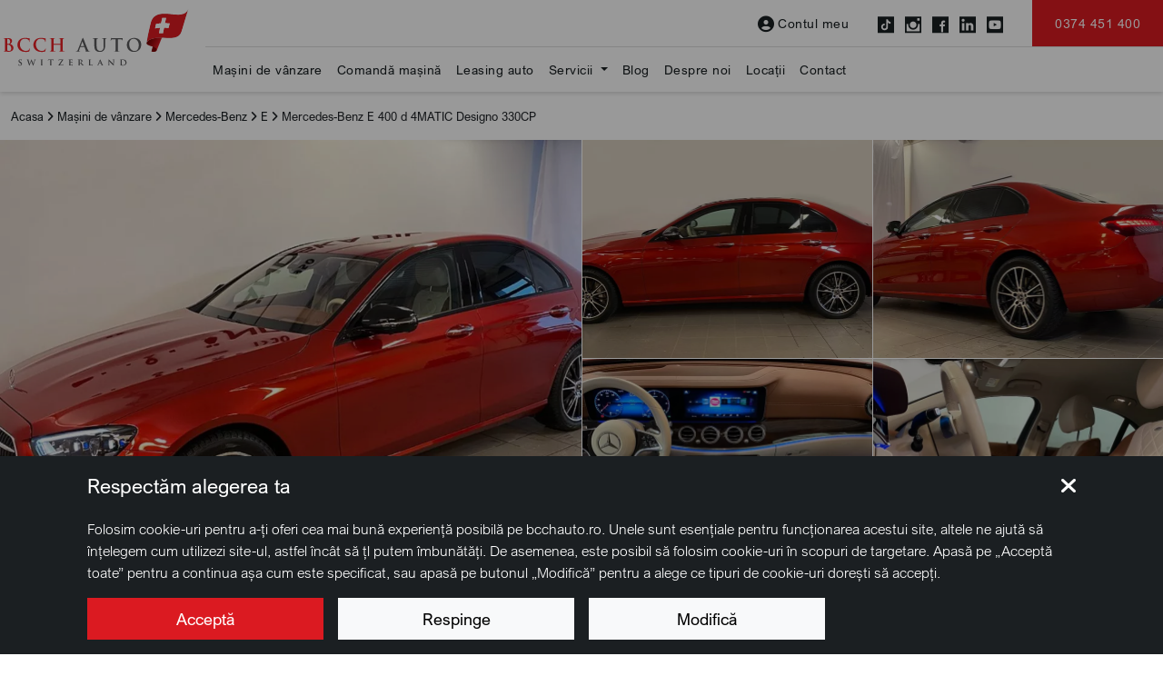

--- FILE ---
content_type: text/html; charset=UTF-8
request_url: https://www.bcchauto.ro/mercedes-benz-e-400-d-4matic-designo-330cp-ID404
body_size: 19853
content:
<!doctype html>
<html lang="ro">

<head>

 <meta charset="utf-8">
<meta name="viewport" content="width=device-width, initial-scale=1, maximum-scale=5">
<link rel="preconnect" href="https://cdn.workleto.com" />
<link rel="preconnect" href="https://usercontent.cdn.workleto.com" />
<link rel="preconnect" href="https://static.bcchauto.ro/" />

<title>Mercedes-Benz E 400 d 4MATIC Designo 330CP | Vezi oferta - BCCH Auto</title>
<meta name="description" content="Cauti Mercedes-Benz E 400 d 4MATIC Designo 330CP? La noi ai garantia verificarii tehnice complete si oferte de finantare avantajoase. Vezi poze si oferta de pret!">
<link rel="canonical" href="https://www.bcchauto.ro/mercedes-benz-e-400-d-4matic-designo-330cp-ID404" />

 <meta name="google-site-verification" content="JbqKi13UIHq4ewlq2TZlhBHl1MkjL9NUvbbXk7UlQQ8" />
 <meta name="facebook-domain-verification" content="63ghtnwj5xnow7crwx236jbofwedie" />
 <meta name="robots" content="index, follow" />

<link href="https://cdn.workleto.com/web/packages/fontawesome/6.3.0/css/all.min.css" rel="stylesheet">
<link href="https://cdn.workleto.com/web/packages/bootstrap/5.3.0-alpha1/css/bootstrap.min.css" rel="stylesheet">

<link href="https://static.bcchauto.ro/template/fonts/arial-nova/css/font-arial-nova.min.css" rel="stylesheet">
<link href="https://static.bcchauto.ro/template/fonts/bcch-font/iconly.min.css" rel="stylesheet"/>
<link href="https://static.bcchauto.ro/template/custom.min.css?v=3" rel="stylesheet">

<meta property="og:title" content="Mercedes-Benz E 400 d 4MATIC Designo 330CP | Vezi oferta - BCCH Auto" />
<meta property="og:description" content="Cauti Mercedes-Benz E 400 d 4MATIC Designo 330CP? La noi ai garantia verificarii tehnice complete si oferte de finantare avantajoase. Vezi poze si oferta de pret!" />
<meta property="og:image" content="https://usercontent.cdn.workleto.com/bcchauto/carstock/473/64a28322539591688372002.png" />
<meta property="og:type" content="website" /><script type="application/ld+json">
 {
 "@context": "https://schema.org",
 "@graph":[
 {
 "@type": [
 "Product",
 "Car"
 ],
 "url": "https:\/\/www.bcchauto.ro\/mercedes-benz-e-400-d-4matic-designo-330cp-ID404",
 "name": "Mercedes-Benz E 400 d 4MATIC Designo 330CP",
 "brand": {
 "@type": "Brand",
 "name": "Mercedes-Benz"
 },
 "manufacturer": {
 "@type": "Organization",
 "name": "Mercedes-Benz"
 },
 "model": "E",
 "description": "Ma\u0219ina prezentat\u0103 \u00een anun\u021b se afl\u0103 \u00een parcul unui dealer partener.\r\nPre\u021bul afi\u0219at este pre\u021bul brut (TVA inclus), pre\u021b \u00een care sunt incluse comisionul de import \u0219i transportul.\r\n\r\nMercedes-Benz E 400 d 4MATIC Designo 330CP",
 "image": [
 "https:\/\/usercontent.cdn.workleto.com\/bcchauto\/carstock\/473\/64a28322539591688372002.png",
 "https:\/\/usercontent.cdn.workleto.com\/bcchauto\/carstock\/473\/64a28322745b81688372002.png",
 "https:\/\/usercontent.cdn.workleto.com\/bcchauto\/carstock\/473\/64a2832276e221688372002.png",
 "https:\/\/usercontent.cdn.workleto.com\/bcchauto\/carstock\/473\/64a283227a79a1688372002.png",
 "https:\/\/usercontent.cdn.workleto.com\/bcchauto\/carstock\/473\/64a283227e5981688372002.png",
 "https:\/\/usercontent.cdn.workleto.com\/bcchauto\/carstock\/473\/64a2832281b351688372002.png",
 "https:\/\/usercontent.cdn.workleto.com\/bcchauto\/carstock\/473\/64a2832284c281688372002.png",
 "https:\/\/usercontent.cdn.workleto.com\/bcchauto\/carstock\/473\/64a2832287c7e1688372002.png",
 "https:\/\/usercontent.cdn.workleto.com\/bcchauto\/carstock\/473\/64a283228aa1c1688372002.png",
 "https:\/\/usercontent.cdn.workleto.com\/bcchauto\/carstock\/473\/64a283228deae1688372002.png",
 "https:\/\/usercontent.cdn.workleto.com\/bcchauto\/carstock\/473\/64a283229174c1688372002.png",
 "https:\/\/usercontent.cdn.workleto.com\/bcchauto\/carstock\/473\/64a2832294a261688372002.png",
 "https:\/\/usercontent.cdn.workleto.com\/bcchauto\/carstock\/473\/64a2832297de91688372002.png",
 "https:\/\/usercontent.cdn.workleto.com\/bcchauto\/carstock\/473\/64a283229ab2d1688372002.png",
 "https:\/\/usercontent.cdn.workleto.com\/bcchauto\/carstock\/473\/64a283229da511688372002.png",
 "https:\/\/usercontent.cdn.workleto.com\/bcchauto\/carstock\/473\/64a28322a0b491688372002.png"
 ],
 "productionDate": 2021,
 "bodyType": "Sedan",
 "vehicleTransmission": "Automata",
 "steeringPosition": {
 "@id": "https:\/\/schema.org\/LeftHandDriving"
 },
 "itemCondition": "https:\/\/schema.org\/UsedCondition",
 "vehicleModelDate": 2021,
 "offers": {
 "@type": "Offer",
 "price": 75244,
 "priceCurrency": "EUR",
 "priceValidUntil": "2026-02-21",
 "itemCondition": "https:\/\/schema.org\/UsedCondition",
 "availability": "https:\/\/schema.org\/InStock",
 "url": "https:\/\/www.bcchauto.ro\/mercedes-benz-e-400-d-4matic-designo-330cp-ID404",
 "seller": {
 "@type": "Organization",
 "name": "BCCH Auto Switzerland",
 "logo": "https:\/\/static.bcchauto.ro\/uploads\/logo\/logo-grey.svg",
 "sameAs": "https:\/\/www.bcchauto.ro"
 }
 }
 },
 {
 "@type": "BreadcrumbList",
 "itemListElement": [
 {
 "@type": "ListItem",
 "position": 1,
 "name": "Acasa",
 "item": "https:\/\/www.bcchauto.ro"
 },
 {
 "@type": "ListItem",
 "position": 2,
 "name": "Ma\u0219ini de v\u00e2nzare",
 "item": "https:\/\/www.bcchauto.ro\/masini-de-vanzare"
 },
 {
 "@type": "ListItem",
 "position": 3,
 "name": "Mercedes-Benz",
 "item": "https:\/\/www.bcchauto.ro\/masini-de-vanzare\/mercedes-benz"
 },
 {
 "@type": "ListItem",
 "position": 4,
 "name": "E",
 "item": "https:\/\/www.bcchauto.ro\/masini-de-vanzare\/mercedes-benz\/e"
 },
 {
 "@type": "ListItem",
 "position": 5,
 "name": "Mercedes-Benz E 400 d 4MATIC Designo 330CP"
 }
 ]
 }
]
 }
 </script>
<style>
 ul{
 list-style-image: url('https://static.bcchauto.ro/template/icons/bifa-bcch.svg');
 }
 ul li::marker {
 font-size: 1.75rem;
 line-height: 1rem;
 }
</style>

<style>
 #whatsapp-widget{
 position:fixed;
 bottom:0;
 right:0;
 z-index:9000;
 }
 #whatsapp-widget .panel-main, #whatsapp-widget .bubble{
 display:none;
 }
 #whatsapp-widget.open-panel {
 width:400px;
 height:650px;
 }
 #whatsapp-widget.open-panel .panel-main{
 display:flex;
 height: 100%;
 }
 #whatsapp-widget.open-bubble .bubble{
 display:flex;
 }
 #whatsapp-widget .panel-main{
 box-shadow:0px 3px 15px rgb(0 0 0 / 30%);
 background:url('https://static.bcchauto.ro/uploads/whatsapp/bg.jpg.webp');
 background-color:#ede6df;
 background-size:cover;
 }
 @media only screen and (max-width: 991px) {
 #whatsapp-widget.open-panel {
 width:100vw;
 max-width: 100%;
 min-height: -webkit-fill-available;
 height:100%;
 }
 #whatsapp-widget.open-panel .panel-main{
 height:100%;
 width:100%;
 }
 #whatsapp-widget.open-bubble .bubble{
 display:none;
 }
 }
</style>
 <style>
 .btn-tab{
 font-size:16px;
 font-weight: 600;
 }
 .btn-tab.btn-tab-active {
 background:#DB1A21;
 }
 .grow { transition: all .9s ease-in-out; }
 .grow:hover { transform: scale(1.1); }

 ul.list-checks{
 list-style-image: url('https://static.bcchauto.ro/template/icons/bifa-bcch.svg');
 font-weight: 300;
 }
 ul.list-checks li::marker {
 font-size: 1.75rem;
 line-height: 1rem;
 }

 #car-sidebar{
 width:380px;
 }
 @media only screen and (max-width: 1043px) {
 #car-sidebar{
 width: 100%;
 }
 }
 h1 {
 font-weight: 700;
 font-size: 46px;
 line-height: 52px;
 }
 @media only screen and (max-width: 991px) {
 h1 {
 font-size: 28px;
 line-height: 32px;
 }
 }
 </style>
 <link rel="stylesheet" href="https://cdn.workleto.com/web/packages/tiny-slider/tiny-slider.css">
<style>
 .footer-action-call {
 width:160px;
 min-width:120px;
 height:160px;
 background: #191F22;
 opacity: 0.9;
 color:#fff;
 transition: all .2s ease-in-out;
 white-space: nowrap;
 border:0;
 }
 .footer-action-call .action-icon {
 width:60px;
 height:60px;
 border:1px solid #DDDDDD;
 border-radius:50%;
 margin:6px;
 }
 .footer-action-call:hover {
 color:#fff !important;
 }
 .footer-action-call:hover > .action-icon {
 background:#DB1A21;
 border-color:#DB1A21;
 color:#fff;
 }
 .footer-action-call .intend {
 font-weight: 300;font-size: 12px;line-height: 24px;
 }
 .footer-action-call .action {
 font-weight: 400;font-size: 14px;line-height: 24px;
 }
</style>
<script>
 window.dataLayer = window.dataLayer || [];
 function gtag(){dataLayer.push(arguments);}
 gtag('consent', 'default', {"analytics_storage":"granted","ad_storage":"granted","ad_user_data":"granted","ad_personalization":"granted","personalization_storage":"granted","functionality_storage":"granted","security_storage":"granted"});
 gtag('consent', 'update', {"analytics_storage":"granted","ad_storage":"granted","ad_user_data":"granted","ad_personalization":"granted","personalization_storage":"granted","functionality_storage":"granted","security_storage":"granted"});
 </script>
<script async type='text/javascript' src='https://static.klaviyo.com/onsite/js/WHgXqz/klaviyo.js?company_id=WHgXqz'></script>
<script type="text/javascript">!function(){if(!window.klaviyo){window._klOnsite=window._klOnsite||[];try{window.klaviyo=new Proxy({},{get:function(n,i){return"push"===i?function(){var n;(n=window._klOnsite).push.apply(n,arguments)}:function(){for(var n=arguments.length,o=new Array(n),w=0;w<n;w++)o[w]=arguments[w];var t="function"==typeof o[o.length-1]?o.pop():void 0,e=new Promise((function(n){window._klOnsite.push([i].concat(o,[function(i){t&&t(i),n(i)}]))}));return e}}})}catch(n){window.klaviyo=window.klaviyo||[],window.klaviyo.push=function(){var n;(n=window._klOnsite).push.apply(n,arguments)}}}}(); </script>
<script>
 (function(w,d,s,l,i){
 w[l]=w[l]||[];
 w[l].push({'gtm.start': new Date().getTime(),event:'gtm.js'});
 var f=d.getElementsByTagName(s)[0], 
 j=d.createElement(s),
 dl=l!='dataLayer'?'&l='+l:'';
 j.async=true;
 j.src='https://www.googletagmanager.com/gtm.js?id='+i+dl;
 f.parentNode.insertBefore(j,f);
 })(window,document,'script','dataLayer','GTM-K56VF46');</script>
 <noscript><iframe src="https://www.googletagmanager.com/ns.html?id=GTM-K56VF46" height="0" width="0" style="display:none;visibility:hidden"></iframe></noscript>
<!-- Google tag (gtag.js) -->
<script async src="https://www.googletagmanager.com/gtag/js?id=AW-10877675631">
</script>
<script>
 window.dataLayer = window.dataLayer || [];
 function gtag(){dataLayer.push(arguments);}
 gtag('js', new Date());

 gtag('config', 'AW-10877675631');
</script>
<style>
 a[href="https://aiseoplus.ro/"]{
 display: none;
 }
</style>
</head>

<body>

 <nav id="primary-menu" class="navbar align-items-center fixed-top navbar-expand-lg navbar-light py-0 bg-white" style="z-index: 1061;">
 
 <div class="container flex-nowrap px-3 px-lg-0 py-2 py-lg-0 bg-transparent">
 
 <a href="https://www.bcchauto.ro" class="navbar-brand" style="padding-bottom: 12px;margin-top: -12px;">
 <img src="https://static.bcchauto.ro/uploads/logo/logo.svg" alt="BCCH Auto Switzerland" class="logo-white">
 <img src="https://static.bcchauto.ro/uploads/logo/logo-grey.svg" alt="BCCH Auto Switzerland" class="logo-dark">
 </a>

 <div class="d-flex">
 <a href="tel:0374451400"
 class="navbar-toggler text-nowrap text-center"
 style="border:0;outline:0;border-radius:0;border-right: 1px solid rgb(196 196 196);margin-right: 5px;padding-right: 15px;">
 <i class="fa-solid fa-phone" style="font-size: 25px;"></i>
 <div style="font-size: 10px;line-height: 10px;margin-top:5px;">Apelează</div>
 </a>

 <button class="navbar-toggler border-0" id="btn-open-menu">
 <i class="fa-solid fa-bars" style="font-size: 25px;"></i>
 <div style="font-size: 10px;line-height: 10px;margin-top:5px;">Meniu</div>
 </button>
 </div>

 <div class="collapse navbar-collapse flex-column">

 <ul class="navbar-nav ms-auto mb-2 mb-lg-0 align-items-center">

 
 <li class="nav-item me-2 me-xl-4">
 <a href="https://www.bcchauto.ro/contul-meu" class="nav-link text-nowrap d-flex align-items-center" style="font-size: 14px;line-height: 17px;letter-spacing: 0.5px;">
 <i class="fa fa-user-circle align-middle pe-1" style="font-size: 18px;"></i> Contul meu
 </a>
 </li>

 <li class="nav-item text-nowrap me-2 me-xl-4">
 <a href="https://www.tiktok.com/@bcchautoswitzerland" title="TikTok" target="_blank" class="me-2 theme-secondary">
 <i class="icon-bcch-tiktok align-middle" style="font-size:18px;"></i>
 </a>
 <a href="https://www.instagram.com/bcchautoswitzerland/" title="Instagram" target="_blank" class="me-2 theme-secondary">
 <i class="icon-bcch-instagram align-middle" style="font-size:18px;"></i>
 </a>
 <a href="https://www.facebook.com/bcch.auto/" title="Facebook" target="_blank" class="me-2 theme-secondary">
 <i class="icon-bcch-facebook align-middle" style="font-size:18px;"></i>
 </a>
 <a href="https://www.linkedin.com/company/bcch-auto-switzerland/" title="LinkedIn" target="_blank" class="me-2 theme-secondary">
 <i class="icon-bcch-linkedin align-middle" style="font-size:18px;"></i>
 </a>
 <a href="https://www.youtube.com/@bcchautoswitzerland" title="YouTube" target="_blank" class="me-2 theme-secondary">
 <i class="icon-bcch-youtube align-middle" style="font-size:18px;"></i>
 </a>
 </li>
 <li class="nav-item">
 <a href="tel:0374451400"
 class="btn btn-primary text-nowrap px-3 px-sm-4 py-3"
 style="font-weight: 400;font-size: 14px;line-height: 17px;letter-spacing: 0.5px;">
 0374 451 400 </a>
 </li>
 </ul>

 <ul class="navbar-nav me-auto mb-2 mb-lg-0 w-100 menu-sec">
 <li class="nav-item ">
 
 <a class="nav-link py-3"
 href="/masini-de-vanzare"
 style="font-size: 14px;line-height: 17px;letter-spacing: 0.5px;">
 Mașini de vânzare </a>

 
 </li>
 <li class="nav-item ">
 
 <a class="nav-link py-3"
 href="https://www.bcchauto.ro/comanda-masina"
 style="font-size: 14px;line-height: 17px;letter-spacing: 0.5px;">
 Comandă mașină </a>

 
 </li>
 <li class="nav-item ">
 
 <a class="nav-link py-3"
 href="https://www.bcchauto.ro/servicii/leasing-auto"
 style="font-size: 14px;line-height: 17px;letter-spacing: 0.5px;">
 Leasing auto </a>

 
 </li>
 <li class="nav-item dropdown dropdown-hover">
 
 <a class="nav-link dropdown-toggle py-3"
 href="https://www.bcchauto.ro/servicii"
 style="font-size: 14px;line-height: 17px;letter-spacing: 0.5px;">
 Servicii </a>

 
 <ul class="dropdown-menu" style="border-radius:0;border-top:0;padding-top:0;left:-8px;">

 
 <li class="">

 
 <a href="https://www.bcchauto.ro/servicii/leasing-auto"
 class="dropdown-item py-2"
 style="font-size: 14px;line-height: 17px;letter-spacing: 0.5px;">
 Leasing auto </a>

 
 
 </li>

 
 <li class="">

 
 <a href="https://www.bcchauto.ro/servicii/garantie-extinsa"
 class="dropdown-item py-2"
 style="font-size: 14px;line-height: 17px;letter-spacing: 0.5px;">
 Garanție extinsă </a>

 
 
 </li>

 
 <li class="">

 
 <a href="https://www.bcchauto.ro/servicii/livrare-in-toata-tara"
 class="dropdown-item py-2"
 style="font-size: 14px;line-height: 17px;letter-spacing: 0.5px;">
 Livrare în toată țara </a>

 
 
 </li>

 
 <li class="">

 
 <a href="https://www.bcchauto.ro/servicii/revizie-gratuita"
 class="dropdown-item py-2"
 style="font-size: 14px;line-height: 17px;letter-spacing: 0.5px;">
 Revizie gratuită </a>

 
 
 </li>

 
 <li class="">

 
 <a href="https://www.bcchauto.ro/servicii/buy-back"
 class="dropdown-item py-2"
 style="font-size: 14px;line-height: 17px;letter-spacing: 0.5px;">
 Buy-back </a>

 
 
 </li>

 
 <li class="">

 
 <a href="https://www.bcchauto.ro/servicii/vinde-masina"
 class="dropdown-item py-2"
 style="font-size: 14px;line-height: 17px;letter-spacing: 0.5px;">
 Vinde mașina </a>

 
 
 </li>

 
 <li class="">

 
 <a href="https://www.bcchauto.ro/servicii/flote"
 class="dropdown-item py-2"
 style="font-size: 14px;line-height: 17px;letter-spacing: 0.5px;">
 Flote </a>

 
 
 </li>

 
 <li class="">

 
 <a href="https://www.bcchauto.ro/servicii/consultanta-inregistrare-numarul-masinii"
 class="dropdown-item py-2"
 style="font-size: 14px;line-height: 17px;letter-spacing: 0.5px;">
 Consultanță înmatriculare mașină </a>

 
 
 </li>

 
 <li class="">

 
 <a href="https://www.bcchauto.ro/servicii/asistenta-rutiera"
 class="dropdown-item py-2"
 style="font-size: 14px;line-height: 17px;letter-spacing: 0.5px;">
 Asistență rutieră </a>

 
 
 </li>

 
 <li class="">

 
 <a href="https://www.bcchauto.ro/servicii/vanzari-auto-noi"
 class="dropdown-item py-2"
 style="font-size: 14px;line-height: 17px;letter-spacing: 0.5px;">
 Vânzări auto noi </a>

 
 
 </li>

 
 <li class="">

 
 <a href="https://www.bcchauto.ro/servicii/vanzari-auto-rulate"
 class="dropdown-item py-2"
 style="font-size: 14px;line-height: 17px;letter-spacing: 0.5px;">
 Vânzări auto second hand </a>

 
 
 </li>

 
 </ul>

 
 </li>
 <li class="nav-item ">
 
 <a class="nav-link py-3"
 href="/blog"
 style="font-size: 14px;line-height: 17px;letter-spacing: 0.5px;">
 Blog </a>

 
 </li>
 <li class="nav-item ">
 
 <a class="nav-link py-3"
 href="https://www.bcchauto.ro/despre-noi"
 style="font-size: 14px;line-height: 17px;letter-spacing: 0.5px;">
 Despre noi </a>

 
 </li>
 <li class="nav-item ">
 
 <a class="nav-link py-3"
 href="https://www.bcchauto.ro/locatii"
 style="font-size: 14px;line-height: 17px;letter-spacing: 0.5px;">
 Locații </a>

 
 </li>
 <li class="nav-item ">
 
 <a class="nav-link py-3"
 href="https://www.bcchauto.ro/contact"
 style="font-size: 14px;line-height: 17px;letter-spacing: 0.5px;">
 Contact </a>

 
 </li>
 </ul>

 </div>

 </div>

</nav>

<div id="mobile-navbar">
 
 <div class="menu-container d-flex justify-content-center">
 <div class="menu-page justify-content-between">

 <div class="px-4 w-100" style="height:calc(100vh - 250px);overflow-y:auto;">

 <ul class="navbar-nav">

 
 <li class="nav-item" style="border-bottom:1px solid #ddd;">
 
 
 <a class="nav-link"
 href="/masini-de-vanzare"
 style="font-size:18px;line-height: 35px;">
 Mașini de vânzare </a>

 
 
 </li>
 
 <li class="nav-item" style="border-bottom:1px solid #ddd;">
 
 
 <a class="nav-link"
 href="https://www.bcchauto.ro/comanda-masina"
 style="font-size:18px;line-height: 35px;">
 Comandă mașină </a>

 
 
 </li>
 
 <li class="nav-item" style="border-bottom:1px solid #ddd;">
 
 
 <a class="nav-link"
 href="https://www.bcchauto.ro/servicii/leasing-auto"
 style="font-size:18px;line-height: 35px;">
 Leasing auto </a>

 
 
 </li>
 
 <li class="nav-item" style="border-bottom:1px solid #ddd;">
 
 
 <a class="nav-link has-sub d-flex align-items-center justify-content-between"
 href="https://www.bcchauto.ro/servicii"
 style="font-size:18px;line-height: 35px;">
 <span> Servicii</span> <i class="fa-solid fa-angle-right"></i>
 </a>

 
 
 <div class="entry-sub">
 <ul class="navbar-nav">
 
 <li class="nav-item" style="border-bottom:1px solid #ddd;">

 
 <a href="https://www.bcchauto.ro/servicii/leasing-auto"
 class="nav-link"
 style="font-size:18px;line-height: 35px;">
 Leasing auto </a>

 
 
 </li>

 
 <li class="nav-item" style="border-bottom:1px solid #ddd;">

 
 <a href="https://www.bcchauto.ro/servicii/garantie-extinsa"
 class="nav-link"
 style="font-size:18px;line-height: 35px;">
 Garanție extinsă </a>

 
 
 </li>

 
 <li class="nav-item" style="border-bottom:1px solid #ddd;">

 
 <a href="https://www.bcchauto.ro/servicii/livrare-in-toata-tara"
 class="nav-link"
 style="font-size:18px;line-height: 35px;">
 Livrare în toată țara </a>

 
 
 </li>

 
 <li class="nav-item" style="border-bottom:1px solid #ddd;">

 
 <a href="https://www.bcchauto.ro/servicii/revizie-gratuita"
 class="nav-link"
 style="font-size:18px;line-height: 35px;">
 Revizie gratuită </a>

 
 
 </li>

 
 <li class="nav-item" style="border-bottom:1px solid #ddd;">

 
 <a href="https://www.bcchauto.ro/servicii/buy-back"
 class="nav-link"
 style="font-size:18px;line-height: 35px;">
 Buy-back </a>

 
 
 </li>

 
 <li class="nav-item" style="border-bottom:1px solid #ddd;">

 
 <a href="https://www.bcchauto.ro/servicii/vinde-masina"
 class="nav-link"
 style="font-size:18px;line-height: 35px;">
 Vinde mașina </a>

 
 
 </li>

 
 <li class="nav-item" style="border-bottom:1px solid #ddd;">

 
 <a href="https://www.bcchauto.ro/servicii/flote"
 class="nav-link"
 style="font-size:18px;line-height: 35px;">
 Flote </a>

 
 
 </li>

 
 <li class="nav-item" style="border-bottom:1px solid #ddd;">

 
 <a href="https://www.bcchauto.ro/servicii/consultanta-inregistrare-numarul-masinii"
 class="nav-link"
 style="font-size:18px;line-height: 35px;">
 Consultanță înmatriculare mașină </a>

 
 
 </li>

 
 <li class="nav-item" style="border-bottom:1px solid #ddd;">

 
 <a href="https://www.bcchauto.ro/servicii/asistenta-rutiera"
 class="nav-link"
 style="font-size:18px;line-height: 35px;">
 Asistență rutieră </a>

 
 
 </li>

 
 <li class="nav-item" style="border-bottom:1px solid #ddd;">

 
 <a href="https://www.bcchauto.ro/servicii/vanzari-auto-noi"
 class="nav-link"
 style="font-size:18px;line-height: 35px;">
 Vânzări auto noi </a>

 
 
 </li>

 
 <li class="nav-item" style="border-bottom:1px solid #ddd;">

 
 <a href="https://www.bcchauto.ro/servicii/vanzari-auto-rulate"
 class="nav-link"
 style="font-size:18px;line-height: 35px;">
 Vânzări auto second hand </a>

 
 
 </li>

 
 </ul>
 </div>

 
 </li>
 
 <li class="nav-item" style="border-bottom:1px solid #ddd;">
 
 
 <a class="nav-link"
 href="/blog"
 style="font-size:18px;line-height: 35px;">
 Blog </a>

 
 
 </li>
 
 <li class="nav-item" style="border-bottom:1px solid #ddd;">
 
 
 <a class="nav-link"
 href="https://www.bcchauto.ro/despre-noi"
 style="font-size:18px;line-height: 35px;">
 Despre noi </a>

 
 
 </li>
 
 <li class="nav-item" style="border-bottom:1px solid #ddd;">
 
 
 <a class="nav-link"
 href="https://www.bcchauto.ro/locatii"
 style="font-size:18px;line-height: 35px;">
 Locații </a>

 
 
 </li>
 
 <li class="nav-item" style="border-bottom:1px solid #ddd;">
 
 
 <a class="nav-link"
 href="https://www.bcchauto.ro/contact"
 style="font-size:18px;line-height: 35px;">
 Contact </a>

 
 
 </li>
 
 </ul>

 </div>
 
 <div class="w-100 px-1" style="font-size:12px;font-weight:300">
 <div class="d-flex align-items-center justify-content-center py-3">

 
 <a href="https://www.bcchauto.ro/contul-meu" class="text-center mx-2 theme-secondary">
 <i class="fa fa-user-circle align-middle" style="font-size: 22px;line-height: 8px;"></i>
 <div style="font-size:16px">Contul meu</div>
 </a>

 
 </div>

 <div class="py-3 d-flex justify-content-center">

 <a href="https://www.tiktok.com/@bcchautoswitzerland" title="TikTok" target="_blank" class="mx-2 theme-secondary">
 <i class="icon-bcch-tiktok align-middle" style="font-size:25px;"></i>
 </a>
 <a href="https://www.instagram.com/bcchautoswitzerland/" title="Instagram" target="_blank" class="mx-2 theme-secondary">
 <i class="icon-bcch-instagram align-middle" style="font-size:25px;"></i>
 </a>
 <a href="https://www.facebook.com/bcch.auto/" title="Facebook" target="_blank" class="mx-2 theme-secondary">
 <i class="icon-bcch-facebook align-middle" style="font-size:25px;"></i>
 </a>
 <a href="https://www.linkedin.com/company/bcch-auto-switzerland/" title="LinkedIn" target="_blank" class="mx-2 theme-secondary">
 <i class="icon-bcch-linkedin align-middle" style="font-size:25px;"></i>
 </a>
 <a href="https://www.youtube.com/@bcchautoswitzerland" title="YouTube" target="_blank" class="mx-2 theme-secondary">
 <i class="icon-bcch-youtube align-middle" style="font-size:25px;"></i>
 </a>
 
 </div>
 </div>

 </div> 
 </div>
</div>
 <div class="app-wrapper">

 <section class="bg-white">
 <div class="container py-2" style="font-size: 13px; line-height: 35px;overflow-x:auto;white-space: nowrap">
 
 <a href="https://www.bcchauto.ro" class="theme-secondary">
 Acasa </a> <i class="fa-solid fa-angle-right"></i>
 
 
 <a href="https://www.bcchauto.ro/masini-de-vanzare" class="theme-secondary">
 Mașini de vânzare </a> <i class="fa-solid fa-angle-right"></i>
 
 
 <a href="https://www.bcchauto.ro/masini-de-vanzare/mercedes-benz" class="theme-secondary">
 Mercedes-Benz </a> <i class="fa-solid fa-angle-right"></i>
 
 
 <a href="https://www.bcchauto.ro/masini-de-vanzare/mercedes-benz/e" class="theme-secondary">
 E </a> <i class="fa-solid fa-angle-right"></i>
 
 
 Mercedes-Benz E 400 d 4MATIC Designo 330CP 
 </div>
</section>


<section style="position:relative">

 
 
 <div class="container-fluid d-flex flex-column flex-md-row p-0" style="max-width:2160px;background:#F2F2F2;">
 <div class="overflow-hidden" style="flex:1;">
 <picture><source srcset="https://usercontent.cdn.workleto.com/bcchauto/carstock/473/64a28322539591688372002-960x720.png.webp" type="image/webp"><source srcset="https://usercontent.cdn.workleto.com/bcchauto/carstock/473/64a28322539591688372002.png" type="image/png"><img src="https://usercontent.cdn.workleto.com/bcchauto/carstock/473/64a28322539591688372002.png" alt="Mercedes-Benz E 400 d 4MATIC Designo 330CP (1)" class="w-100 h-100 btn-car-modal-photo grow" style="cursor:pointer" ></picture> </div>
 <div class="d-flex flex-nowrap flex-md-wrap" style="flex:1;">
 <div class="overflow-hidden "
 style="width:50%;border-left:1px solid #fff;border-bottom:1px solid #fff;">
 <picture><source srcset="https://usercontent.cdn.workleto.com/bcchauto/carstock/473/64a28322745b81688372002-640x480.png.webp" type="image/webp"><source srcset="https://usercontent.cdn.workleto.com/bcchauto/carstock/473/64a28322745b81688372002.png" type="image/png"><img src="https://usercontent.cdn.workleto.com/bcchauto/carstock/473/64a28322745b81688372002.png" alt="Mercedes-Benz E 400 d 4MATIC Designo 330CP (2)" class="w-100 h-100 btn-car-modal-photo grow" style="cursor:pointer" ></picture> </div>
 <div class="overflow-hidden "
 style="width:50%;border-left:1px solid #fff;border-bottom:1px solid #fff;">
 <picture><source srcset="https://usercontent.cdn.workleto.com/bcchauto/carstock/473/64a2832276e221688372002-640x480.png.webp" type="image/webp"><source srcset="https://usercontent.cdn.workleto.com/bcchauto/carstock/473/64a2832276e221688372002.png" type="image/png"><img src="https://usercontent.cdn.workleto.com/bcchauto/carstock/473/64a2832276e221688372002.png" alt="Mercedes-Benz E 400 d 4MATIC Designo 330CP (3)" class="w-100 h-100 btn-car-modal-photo grow" style="cursor:pointer" ></picture> </div>
 <div class="overflow-hidden "
 style="width:50%;border-left:1px solid #fff;">
 <picture><source srcset="https://usercontent.cdn.workleto.com/bcchauto/carstock/473/64a283227a79a1688372002-640x480.png.webp" type="image/webp"><source srcset="https://usercontent.cdn.workleto.com/bcchauto/carstock/473/64a283227a79a1688372002.png" type="image/png"><img src="https://usercontent.cdn.workleto.com/bcchauto/carstock/473/64a283227a79a1688372002.png" alt="Mercedes-Benz E 400 d 4MATIC Designo 330CP (4)" class="w-100 h-100 btn-car-modal-photo grow" style="cursor:pointer" ></picture> </div>
 <div class="overflow-hidden d-none d-md-block"
 style="width:50%;border-left:1px solid #fff;">
 <picture><source srcset="https://usercontent.cdn.workleto.com/bcchauto/carstock/473/64a283227e5981688372002-640x480.png.webp" type="image/webp"><source srcset="https://usercontent.cdn.workleto.com/bcchauto/carstock/473/64a283227e5981688372002.png" type="image/png"><img src="https://usercontent.cdn.workleto.com/bcchauto/carstock/473/64a283227e5981688372002.png" alt="Mercedes-Benz E 400 d 4MATIC Designo 330CP (5)" class="w-100 h-100 btn-car-modal-photo grow" style="cursor:pointer" ></picture> </div>
 </div>
 </div>
 
 
</section>

<div class="container px-3 px-lg-5">

 <div class="d-flex flex-wrap align-items-stretch justify-content-between">

 <div class="pt-3 pt-lg-5 pe-lg-5" style="flex:1;">

 <h1>Mercedes-Benz E 400 d 4MATIC Designo 330CP</h1>

 <div class="d-flex align-items-center" style="user-select: none;">
 <div class="me-2 px-2" style="background: #DB1A21;color:#fff;">2021</div><span class="me-2" style="color: #DDDDDD;">•</span><div class="me-2">20.100 km</div><span class="me-2" style="color: #DDDDDD;">•</span><div>Diesel</div> </div>

 
 <table class="table mb-4 blur" style="user-select: none;">
 <tr>
 <td>Marcă</td>
 <td>
 <a href="https://www.bcchauto.ro/masini-de-vanzare/mercedes-benz" title="Mercedes-Benz">
 Mercedes-Benz </a>
 </td>
 </tr>
 <tr>
 <td>Model</td>
 <td>
 <a href="https://www.bcchauto.ro/masini-de-vanzare/mercedes-benz/e" title="E">
 E </a>
 </td>
 </tr>
 <tr><td>An de fabricație</td><td>2021</td></tr>
 <tr><td>Kilometraj</td><td>20.100 km</td></tr>
 <tr><td>Combustibil</td><td>Diesel</td></tr>
 <tr><td>Putere motor</td><td>330 CP</td></tr>
 <tr><td>Tracțiune</td><td>4x4 (automat)</td></tr>
 </table>

 
 
 <div class="blur">

 
 <h2 class="mb-4 mt-4">Dotări standard și opționale</h2>

 
 <div class="row">
 <div class="col-md-6">
 <ul class="list-checks" style="font-size:16px;">
 <li style="font-weight:300">Apple Carplay <li style="font-weight:300">Android Auto <li style="font-weight:300">Bluetooth <li style="font-weight:300">Radio <li style="font-weight:300">Sistem hands-free <li style="font-weight:300">Port USB <li style="font-weight:300">Sistem navigatie <li style="font-weight:300">Sistem audio <li style="font-weight:300">Head up display <li style="font-weight:300">Monitor cu touch screen <li style="font-weight:300">Control vocal <li style="font-weight:300">Conexiune Internet <li style="font-weight:300">Climatronic 2 zone <li style="font-weight:300">Tapiterie piele <li style="font-weight:300">Scaun sofer ajustabil electric <li style="font-weight:300">Scaun pasager ajustabil electric <li style="font-weight:300">Incalzire scaun sofer <li style="font-weight:300">Incalzire scaun pasager <li style="font-weight:300">Suport lombar electric scaun sofer <li style="font-weight:300">Suport lombar electric scaun pasager <li style="font-weight:300">Scaun cu memorie <li style="font-weight:300">Cotiera (fata) <li style="font-weight:300">Cotiera (spate) <li style="font-weight:300">Volan piele <li style="font-weight:300">Volan sport <li style="font-weight:300">Volan cu comenzi <li style="font-weight:300">Volan multifunctional <li style="font-weight:300">Incalzire volan <li style="font-weight:300">Volan cu schimbator de viteze <li style="font-weight:300">Keyless entry <li style="font-weight:300">Keyless go <li style="font-weight:300">Pornire motor Keyless <li style="font-weight:300">Incalzire auxiliara <li style="font-weight:300">Senzor ploaie <li style="font-weight:300">Geamuri electrice fata <li style="font-weight:300">Geamuri electrice spate <li style="font-weight:300">Privacy glass <li style="font-weight:300">Stergatoare parbriz <li style="font-weight:300">Pilot automat adaptiv (disctronic) <li style="font-weight:300">Faruri LED <li style="font-weight:300">Senzori parcare fata <li style="font-weight:300">Senzori parcare spate <li style="font-weight:300">Asistenta la parcare <li style="font-weight:300">Camera video 360º <li style="font-weight:300">Camera video spate <li style="font-weight:300">Oglinzi exterioare cu reglare electrica <li style="font-weight:300">Oglinzi exterioare incalzite <li style="font-weight:300">Oglinzi exterioare rabatabile electric <li style="font-weight:300">Avertizare unghi mort <li style="font-weight:300">Asistenta schimbare banda </ul>
 </div>
 <div class="col-md-6">
 <ul class="list-checks" style="font-size:16px;">
 <li style="font-weight:300">Lane assist <li style="font-weight:300">Controlul distantei <li style="font-weight:300">Limitator viteza <li style="font-weight:300">Asistenta la franare <li style="font-weight:300">Controlul tractiunii <li style="font-weight:300">Asistenta in panta <li style="font-weight:300">Asistenta in rampa <li style="font-weight:300">Sistem recunoastere indicatoare de viteza <li style="font-weight:300">Sistem recunoastere semne trafic <li style="font-weight:300">Asistenta faza lunga <li style="font-weight:300">Faruri autoadaptive <li style="font-weight:300">Faruri directionale dinamice <li style="font-weight:300">Lumini de zi LED <li style="font-weight:300">Faruri ceata LED <li style="font-weight:300">Stopuri LED <li style="font-weight:300">Follow me home <li style="font-weight:300">Iluminare interioara LED <li style="font-weight:300">Sistem Start/Stop <li style="font-weight:300">Senzori presiune roti <li style="font-weight:300">Frana parcare electrica <li style="font-weight:300">Servodirectie <li style="font-weight:300">Suspensie controlata electronic <li style="font-weight:300">Suspensie reglabila <li style="font-weight:300">Suspensie pneumatica <li style="font-weight:300">ABS <li style="font-weight:300">ESP <li style="font-weight:300">EBD <li style="font-weight:300">Franare asistata <li style="font-weight:300">Sistem asistenta franare oras <li style="font-weight:300">Sistem franare automata pietoni <li style="font-weight:300">Sistem activ franare urgenta <li style="font-weight:300">Sistem avertizare pre-coliziune <li style="font-weight:300">Avertizare sonora pre-coliziune <li style="font-weight:300">Sistem pre-coliziune spate <li style="font-weight:300">Sistem pre-coliziune lateral <li style="font-weight:300">Sistem avertizare marsarier <li style="font-weight:300">Sistem monitorizare stare sofer <li style="font-weight:300">Sistem activ monitorizare sofer cu asistenta de urgenta <li style="font-weight:300">Active lane control assistant <li style="font-weight:300">Asistenta telefonica urgenta <li style="font-weight:300">Airbag sofer <li style="font-weight:300">Airbag scaun pasager <li style="font-weight:300">Airbag genunchi sofer <li style="font-weight:300">Airbag-uri cap fata <li style="font-weight:300">Airbag central sofer si pasager <li style="font-weight:300">Airbag lateral sofer si pasager <li style="font-weight:300">Airbag-uri cap spate <li style="font-weight:300">Airbag cortina spate <li style="font-weight:300">Isofix <li style="font-weight:300">Filtru de particule </ul>
 </div>
 </div>
 
 
 <h2 class="mb-4 mt-4">Descriere</h2>

 <div style="font-weight:300;font-size:16px;user-select: none;">
 Mașina prezentată în anunț se află în parcul unui dealer partener.<br />Prețul afișat este prețul brut (TVA inclus), preț în care sunt incluse comisionul de import și transportul.<br /><br />Mercedes-Benz E 400 d 4MATIC Designo 330CP </div>

 
 
 <h2 class="mb-4 mt-4">Servicii incluse</h2>

 <div class="row align-items-stretch">
 <div class="col-xl-3 col-lg-4 col-md-3 col-6 mb-3">
 <a href="https://www.bcchauto.ro/servicii/leasing-auto" class="theme-secondary">
 <div class="py-3 text-center h-100 d-flex align-items-center justify-content-center" style="box-shadow: 0px 1px 5px rgba(0, 0, 0, 0.2);font-size: 14px;">
 Leasing auto </div>
 </a>
 </div>
 <div class="col-xl-3 col-lg-4 col-md-3 col-6 mb-3">
 <a href="https://www.bcchauto.ro/servicii/garantie-extinsa" class="theme-secondary">
 <div class="py-3 text-center h-100 d-flex align-items-center justify-content-center" style="box-shadow: 0px 1px 5px rgba(0, 0, 0, 0.2);font-size: 14px;">
 Garanție extinsă </div>
 </a>
 </div>
 <div class="col-xl-3 col-lg-4 col-md-3 col-6 mb-3">
 <a href="https://www.bcchauto.ro/servicii/livrare-in-toata-tara" class="theme-secondary">
 <div class="py-3 text-center h-100 d-flex align-items-center justify-content-center" style="box-shadow: 0px 1px 5px rgba(0, 0, 0, 0.2);font-size: 14px;">
 Livrare în toată țara </div>
 </a>
 </div>
 <div class="col-xl-3 col-lg-4 col-md-3 col-6 mb-3">
 <a href="https://www.bcchauto.ro/servicii/revizie-gratuita" class="theme-secondary">
 <div class="py-3 text-center h-100 d-flex align-items-center justify-content-center" style="box-shadow: 0px 1px 5px rgba(0, 0, 0, 0.2);font-size: 14px;">
 Revizie gratuită </div>
 </a>
 </div>
 <div class="col-xl-3 col-lg-4 col-md-3 col-6 mb-3">
 <a href="https://www.bcchauto.ro/servicii/buy-back" class="theme-secondary">
 <div class="py-3 text-center h-100 d-flex align-items-center justify-content-center" style="box-shadow: 0px 1px 5px rgba(0, 0, 0, 0.2);font-size: 14px;">
 Buy-back </div>
 </a>
 </div>
 <div class="col-xl-3 col-lg-4 col-md-3 col-6 mb-3">
 <a href="https://www.bcchauto.ro/servicii/vinde-masina" class="theme-secondary">
 <div class="py-3 text-center h-100 d-flex align-items-center justify-content-center" style="box-shadow: 0px 1px 5px rgba(0, 0, 0, 0.2);font-size: 14px;">
 Vinde mașina </div>
 </a>
 </div>
 <div class="col-xl-3 col-lg-4 col-md-3 col-6 mb-3">
 <a href="https://www.bcchauto.ro/servicii/flote" class="theme-secondary">
 <div class="py-3 text-center h-100 d-flex align-items-center justify-content-center" style="box-shadow: 0px 1px 5px rgba(0, 0, 0, 0.2);font-size: 14px;">
 Flote </div>
 </a>
 </div>
 <div class="col-xl-3 col-lg-4 col-md-3 col-6 mb-3">
 <a href="https://www.bcchauto.ro/servicii/consultanta-inregistrare-numarul-masinii" class="theme-secondary">
 <div class="py-3 text-center h-100 d-flex align-items-center justify-content-center" style="box-shadow: 0px 1px 5px rgba(0, 0, 0, 0.2);font-size: 14px;">
 Consultanță înmatriculare mașină </div>
 </a>
 </div>
 <div class="col-xl-3 col-lg-4 col-md-3 col-6 mb-3">
 <a href="https://www.bcchauto.ro/servicii/asistenta-rutiera" class="theme-secondary">
 <div class="py-3 text-center h-100 d-flex align-items-center justify-content-center" style="box-shadow: 0px 1px 5px rgba(0, 0, 0, 0.2);font-size: 14px;">
 Asistență rutieră </div>
 </a>
 </div>
 <div class="col-xl-3 col-lg-4 col-md-3 col-6 mb-3">
 <a href="https://www.bcchauto.ro/servicii/vanzari-auto-noi" class="theme-secondary">
 <div class="py-3 text-center h-100 d-flex align-items-center justify-content-center" style="box-shadow: 0px 1px 5px rgba(0, 0, 0, 0.2);font-size: 14px;">
 Vânzări auto noi </div>
 </a>
 </div>
 <div class="col-xl-3 col-lg-4 col-md-3 col-6 mb-3">
 <a href="https://www.bcchauto.ro/servicii/vanzari-auto-rulate" class="theme-secondary">
 <div class="py-3 text-center h-100 d-flex align-items-center justify-content-center" style="box-shadow: 0px 1px 5px rgba(0, 0, 0, 0.2);font-size: 14px;">
 Vânzări auto rulate </div>
 </a>
 </div>
 </div>
 </div>
 </div>

 <div id="car-sidebar" class="blur">

 <div style="position: sticky;top: 80px;">
 <div class="px-4 pt-5 pb-4 mb-4" style="background:#F2F2F2;">
 <h2 class="mb-3">Solicită informații</h2>

 <p style="font-weight:300">Spune-ne cu ce te putem ajuta și noi te vom contacta în cel mai scurt timp</p>
 
 <div class="form-floating mb-3">
 <input type="text" class="form-control" name="name" id="request_name" placeholder="Completează numele">
 <label for="request_name">Nume și prenume</label>
 </div>

 <div class="form-floating mb-3">
 <input type="tel" class="form-control" name="phone" id="request_phone" placeholder="Completează telefonul">
 <label for="request_phone">Telefon</label>
 </div>

 <div class="form-floating mb-3">
 <input type="email" class="form-control" name="email" id="request_email" placeholder="Completează adresa de Email">
 <label for="request_email">Email</label>
 </div>

 <div class="form-floating mb-3">
 <textarea class="form-control" name="text" id="request_message" rows="3" placeholder="Completează mesajul" style="height:100px"></textarea>
 <label for="request_message">Mesajul solicitării</label>
 </div>

 <div class="d-flex mb-3">
 <div>
 <input type="checkbox" class="form-check-input me-2" id="user-form-agree" value="1" style="width:35px;height:35px;">
 </div>
 <label class="form-check-label" for="user-form-agree" style="font-weight:300;font-size:14px;">
 Am citit și am înțeles <a href="https://www.bcchauto.ro/politica-de-confidentialitate">Politica de confidențialitate</a>
 și sunt de acord cu prelucrarea datelor cu caracter personal
 </label>
 </div>

 <button class="btn btn-primary py-3 w-100" id="btn-send" style="font-size:14px;">
 Trimite solicitarea
 </button>
 </div>

 <div class="text-center py-4 px-4" style="border:1px solid #ddd">
 <div class="pb-3" style="font-weight:300">
 Calea Bucureștilor 289<br>
 Otopeni, 075100, România
 </div>
 <div><a href="tel:0374451400"><i class="fa-solid fa-phone align-middle"></i> 0374 451 400</a></div>
 <div><a href="mailto:sales@bcchauto.ro"><i class="fa-solid fa-envelope align-middle"></i> sales@bcchauto.ro</a></div>
 <hr style="border:1px solid #eee;opacity:1">
 <div class="d-inline text-nowrap">

 <a href="https://www.tiktok.com/@bcchautoswitzerland"
 title="TikTok"
 target="_blank"
 class="mx-2 theme-secondary">
 <i class="icon-bcch-tiktok align-middle" style="font-size:20px;"></i>
 </a>
 <a href="https://www.instagram.com/bcchautoswitzerland/"
 title="Instagram"
 target="_blank"
 class="mx-2 theme-secondary">
 <i class="icon-bcch-instagram align-middle" style="font-size:20px;"></i>
 </a>
 <a href="https://www.facebook.com/bcch.auto/"
 title="Facebook"
 target="_blank"
 class="mx-2 theme-secondary">
 <i class="icon-bcch-facebook align-middle" style="font-size:20px;"></i>
 </a>
 <a href="https://www.linkedin.com/company/bcch-auto-switzerland/"
 title="LinkedIn"
 target="_blank"
 class="mx-2 theme-secondary">
 <i class="icon-bcch-linkedin align-middle" style="font-size:20px;"></i>
 </a>
 <a href="https://www.youtube.com/@bcchautoswitzerland"
 title="YouTube"
 target="_blank"
 class="mx-2 theme-secondary">
 <i class="icon-bcch-youtube align-middle" style="font-size:20px;"></i>
 </a>
 
 </div>
 </div>
 </div>
 </div>

 </div>

</div>

 <section>
 <div class="container px-3 px-lg-5">
 <h2 class="mb-4 mt-4">Mașini similare</h2>
 <div class="slider-similar-cars">
 <div class="card border-0 px-1 h-100" style="border-radius: 0;">
 <div class="card-body text-center p-0">
 <a href="https://www.bcchauto.ro/mercedes-benz-s-400d-4matic-amg-line-ID21143">
 <picture><source srcset="https://usercontent.cdn.workleto.com/bcchauto/carstock/24940/6944cbce0855c1766116302-126944cbce44b87-320x200.jpg.webp" type="image/webp"><source srcset="https://usercontent.cdn.workleto.com/bcchauto/carstock/24940/6944cbce0855c1766116302-126944cbce44b87.jpg" type="image/jpg"><img src="https://usercontent.cdn.workleto.com/bcchauto/carstock/24940/6944cbce0855c1766116302-126944cbce44b87.jpg" alt="Mercedes-Benz S 400d 4MATIC AMG Line" class="w-100" ></picture> </a>

 <div class="blur" style="border-left:1px solid #eee;border-bottom:1px solid #eee;border-right:1px solid #eee;">
 <a href="https://www.bcchauto.ro/mercedes-benz-s-400d-4matic-amg-line-ID21143" class="theme-secondary">
 <h5 class="card-title text-start px-3 pt-3 mb-0" style="font-size: 18px;line-height: 24px;font-weight:600">
 Mercedes-Benz S 400d 4MATIC AMG Line </h5>
 </a>
 <div class="d-flex px-3 py-2 mt-1 align-items-center" style="border-bottom: 1px solid #eee;color:initial">
 <div class="me-2">2022</div><span class="me-2" style="color: #DDDDDD;">•</span><div class="me-2">51.500 km</div><span class="me-2" style="color: #DDDDDD;">•</span><div class="me-2">Diesel</div> </div>

 <div class="py-2">
 <div class="text-start px-3" style="font-weight: 600;font-size: 18px;line-height: 24px;color:#db1a21;">
 91.035 €
 </div>
 <div class="text-start px-3" style="font-size: 14px;color:initial">
 TVA deductibil
 </div>
 </div>

 
 </div>
 </div>
 </div>
 <div class="card border-0 px-1 h-100" style="border-radius: 0;">
 <div class="card-body text-center p-0">
 <a href="https://www.bcchauto.ro/audi-a8-l-55tfsi-quattro-tiptronic-ID22412">
 <picture><source srcset="https://usercontent.cdn.workleto.com/bcchauto/carstock/26342/696f7a715b5711768913521-22696f7a72f0986-320x200.jpg.webp" type="image/webp"><source srcset="https://usercontent.cdn.workleto.com/bcchauto/carstock/26342/696f7a715b5711768913521-22696f7a72f0986.jpg" type="image/jpg"><img src="https://usercontent.cdn.workleto.com/bcchauto/carstock/26342/696f7a715b5711768913521-22696f7a72f0986.jpg" alt="Audi A8 L 55TFSI quattro tiptronic" class="w-100" ></picture> </a>

 <div class="blur" style="border-left:1px solid #eee;border-bottom:1px solid #eee;border-right:1px solid #eee;">
 <a href="https://www.bcchauto.ro/audi-a8-l-55tfsi-quattro-tiptronic-ID22412" class="theme-secondary">
 <h5 class="card-title text-start px-3 pt-3 mb-0" style="font-size: 18px;line-height: 24px;font-weight:600">
 Audi A8 L 55TFSI quattro tiptronic </h5>
 </a>
 <div class="d-flex px-3 py-2 mt-1 align-items-center" style="border-bottom: 1px solid #eee;color:initial">
 <div class="me-2">2024</div><span class="me-2" style="color: #DDDDDD;">•</span><div class="me-2">14.740 km</div><span class="me-2" style="color: #DDDDDD;">•</span><div class="me-2">Benzina</div> </div>

 <div class="py-2">
 <div class="text-start px-3" style="font-weight: 600;font-size: 18px;line-height: 24px;color:#db1a21;">
 91.075 €
 </div>
 <div class="text-start px-3" style="font-size: 14px;color:initial">
 TVA deductibil
 </div>
 </div>

 
 </div>
 </div>
 </div>
 <div class="card border-0 px-1 h-100" style="border-radius: 0;">
 <div class="card-body text-center p-0">
 <a href="https://www.bcchauto.ro/mercedes-benz-s-500-4matic-long-amg-line-ID21142">
 <picture><source srcset="https://usercontent.cdn.workleto.com/bcchauto/carstock/24941/6944cd5b74ed01766116699-106944cd5ba7c58-320x200.jpg.webp" type="image/webp"><source srcset="https://usercontent.cdn.workleto.com/bcchauto/carstock/24941/6944cd5b74ed01766116699-106944cd5ba7c58.jpg" type="image/jpg"><img src="https://usercontent.cdn.workleto.com/bcchauto/carstock/24941/6944cd5b74ed01766116699-106944cd5ba7c58.jpg" alt="Mercedes-Benz S 500 4MATIC Long AMG Line" class="w-100" ></picture> </a>

 <div class="blur" style="border-left:1px solid #eee;border-bottom:1px solid #eee;border-right:1px solid #eee;">
 <a href="https://www.bcchauto.ro/mercedes-benz-s-500-4matic-long-amg-line-ID21142" class="theme-secondary">
 <h5 class="card-title text-start px-3 pt-3 mb-0" style="font-size: 18px;line-height: 24px;font-weight:600">
 Mercedes-Benz S 500 4MATIC Long AMG Line </h5>
 </a>
 <div class="d-flex px-3 py-2 mt-1 align-items-center" style="border-bottom: 1px solid #eee;color:initial">
 <div class="me-2">2022</div><span class="me-2" style="color: #DDDDDD;">•</span><div class="me-2">45.150 km</div><span class="me-2" style="color: #DDDDDD;">•</span><div class="me-2">Benzina</div> </div>

 <div class="py-2">
 <div class="text-start px-3" style="font-weight: 600;font-size: 18px;line-height: 24px;color:#db1a21;">
 91.075 €
 </div>
 <div class="text-start px-3" style="font-size: 14px;color:initial">
 TVA deductibil
 </div>
 </div>

 
 </div>
 </div>
 </div>
 <div class="card border-0 px-1 h-100" style="border-radius: 0;">
 <div class="card-body text-center p-0">
 <a href="https://www.bcchauto.ro/bmw-seria-7-740d-xdrive-ID21425">
 <picture><source srcset="https://usercontent.cdn.workleto.com/bcchauto/carstock/25230/694bb181d45d41766568321-10694bb18212325-320x200.jpg.webp" type="image/webp"><source srcset="https://usercontent.cdn.workleto.com/bcchauto/carstock/25230/694bb181d45d41766568321-10694bb18212325.jpg" type="image/jpg"><img src="https://usercontent.cdn.workleto.com/bcchauto/carstock/25230/694bb181d45d41766568321-10694bb18212325.jpg" alt="BMW Seria 7 740d xDrive" class="w-100" ></picture> </a>

 <div class="blur" style="border-left:1px solid #eee;border-bottom:1px solid #eee;border-right:1px solid #eee;">
 <a href="https://www.bcchauto.ro/bmw-seria-7-740d-xdrive-ID21425" class="theme-secondary">
 <h5 class="card-title text-start px-3 pt-3 mb-0" style="font-size: 18px;line-height: 24px;font-weight:600">
 BMW Seria 7 740d xDrive </h5>
 </a>
 <div class="d-flex px-3 py-2 mt-1 align-items-center" style="border-bottom: 1px solid #eee;color:initial">
 <div class="me-2">2023</div><span class="me-2" style="color: #DDDDDD;">•</span><div class="me-2">14.370 km</div><span class="me-2" style="color: #DDDDDD;">•</span><div class="me-2">Diesel</div> </div>

 <div class="py-2">
 <div class="text-start px-3" style="font-weight: 600;font-size: 18px;line-height: 24px;color:#db1a21;">
 91.149 €
 </div>
 <div class="text-start px-3" style="font-size: 14px;color:initial">
 TVA deductibil
 </div>
 </div>

 
 </div>
 </div>
 </div>
 <div class="card border-0 px-1 h-100" style="border-radius: 0;">
 <div class="card-body text-center p-0">
 <a href="https://www.bcchauto.ro/mercedes-benz-e-300de-4matic-amg-line-ID17865">
 <picture><source srcset="https://usercontent.cdn.workleto.com/bcchauto/carstock/20948/68dd65ae65e501759339950-668dd65ae89c8d-320x200.jpg.webp" type="image/webp"><source srcset="https://usercontent.cdn.workleto.com/bcchauto/carstock/20948/68dd65ae65e501759339950-668dd65ae89c8d.jpg" type="image/jpg"><img src="https://usercontent.cdn.workleto.com/bcchauto/carstock/20948/68dd65ae65e501759339950-668dd65ae89c8d.jpg" alt="Mercedes-Benz E 300de 4MATIC AMG Line" class="w-100" ></picture> </a>

 <div class="blur" style="border-left:1px solid #eee;border-bottom:1px solid #eee;border-right:1px solid #eee;">
 <a href="https://www.bcchauto.ro/mercedes-benz-e-300de-4matic-amg-line-ID17865" class="theme-secondary">
 <h5 class="card-title text-start px-3 pt-3 mb-0" style="font-size: 18px;line-height: 24px;font-weight:600">
 Mercedes-Benz E 300de 4MATIC AMG Line </h5>
 </a>
 <div class="d-flex px-3 py-2 mt-1 align-items-center" style="border-bottom: 1px solid #eee;color:initial">
 <div class="me-2">2025</div><span class="me-2" style="color: #DDDDDD;">•</span><div class="me-2">8.900 km</div><span class="me-2" style="color: #DDDDDD;">•</span><div class="me-2">Hibrid Plug-In</div> </div>

 <div class="py-2">
 <div class="text-start px-3" style="font-weight: 600;font-size: 18px;line-height: 24px;color:#db1a21;">
 90.900 €
 </div>
 <div class="text-start px-3" style="font-size: 14px;color:initial">
 TVA deductibil
 </div>
 </div>

 
 </div>
 </div>
 </div>
 <div class="card border-0 px-1 h-100" style="border-radius: 0;">
 <div class="card-body text-center p-0">
 <a href="https://www.bcchauto.ro/porsche-panamera-4-e-hybrid-ID20367">
 <picture><source srcset="https://usercontent.cdn.workleto.com/bcchauto/carstock/24168/693027970c7ad1764763543-19693027976ec44-320x200.jpg.webp" type="image/webp"><source srcset="https://usercontent.cdn.workleto.com/bcchauto/carstock/24168/693027970c7ad1764763543-19693027976ec44.jpg" type="image/jpg"><img src="https://usercontent.cdn.workleto.com/bcchauto/carstock/24168/693027970c7ad1764763543-19693027976ec44.jpg" alt="Porsche Panamera 4 E-Hybrid" class="w-100" ></picture> </a>

 <div class="blur" style="border-left:1px solid #eee;border-bottom:1px solid #eee;border-right:1px solid #eee;">
 <a href="https://www.bcchauto.ro/porsche-panamera-4-e-hybrid-ID20367" class="theme-secondary">
 <h5 class="card-title text-start px-3 pt-3 mb-0" style="font-size: 18px;line-height: 24px;font-weight:600">
 Porsche Panamera 4 E-Hybrid </h5>
 </a>
 <div class="d-flex px-3 py-2 mt-1 align-items-center" style="border-bottom: 1px solid #eee;color:initial">
 <div class="me-2">2021</div><span class="me-2" style="color: #DDDDDD;">•</span><div class="me-2">46.050 km</div><span class="me-2" style="color: #DDDDDD;">•</span><div class="me-2">Hibrid Plug-In</div> </div>

 <div class="py-2">
 <div class="text-start px-3" style="font-weight: 600;font-size: 18px;line-height: 24px;color:#db1a21;">
 90.859 €
 </div>
 <div class="text-start px-3" style="font-size: 14px;color:initial">
 TVA deductibil
 </div>
 </div>

 
 </div>
 </div>
 </div>
 <div class="card border-0 px-1 h-100" style="border-radius: 0;">
 <div class="card-body text-center p-0">
 <a href="https://www.bcchauto.ro/mercedes-benz-e-450-4matic-amg-line-ID16594">
 <picture><source srcset="https://usercontent.cdn.workleto.com/bcchauto/carstock/19371/68b7de42271281756880450-320x200.jpg.webp" type="image/webp"><source srcset="https://usercontent.cdn.workleto.com/bcchauto/carstock/19371/68b7de42271281756880450.jpg" type="image/jpg"><img src="https://usercontent.cdn.workleto.com/bcchauto/carstock/19371/68b7de42271281756880450.jpg" alt="Mercedes-Benz E 450 4MATIC AMG Line" class="w-100" ></picture> </a>

 <div class="blur" style="border-left:1px solid #eee;border-bottom:1px solid #eee;border-right:1px solid #eee;">
 <a href="https://www.bcchauto.ro/mercedes-benz-e-450-4matic-amg-line-ID16594" class="theme-secondary">
 <h5 class="card-title text-start px-3 pt-3 mb-0" style="font-size: 18px;line-height: 24px;font-weight:600">
 Mercedes-Benz E 450 4MATIC AMG Line </h5>
 </a>
 <div class="d-flex px-3 py-2 mt-1 align-items-center" style="border-bottom: 1px solid #eee;color:initial">
 <div class="me-2">2024</div><span class="me-2" style="color: #DDDDDD;">•</span><div class="me-2">10.050 km</div><span class="me-2" style="color: #DDDDDD;">•</span><div class="me-2">Benzina</div> </div>

 <div class="py-2">
 <div class="text-start px-3" style="font-weight: 600;font-size: 18px;line-height: 24px;color:#db1a21;">
 90.859 €
 </div>
 <div class="text-start px-3" style="font-size: 14px;color:initial">
 TVA deductibil
 </div>
 </div>

 
 </div>
 </div>
 </div>
 <div class="card border-0 px-1 h-100" style="border-radius: 0;">
 <div class="card-body text-center p-0">
 <a href="https://www.bcchauto.ro/mercedes-benz-e-220d-amg-line-ID20747">
 <picture><source srcset="https://usercontent.cdn.workleto.com/bcchauto/carstock/24384/6937c5359da1d1765262645-296937c5363d366-320x200.jpg.webp" type="image/webp"><source srcset="https://usercontent.cdn.workleto.com/bcchauto/carstock/24384/6937c5359da1d1765262645-296937c5363d366.jpg" type="image/jpg"><img src="https://usercontent.cdn.workleto.com/bcchauto/carstock/24384/6937c5359da1d1765262645-296937c5363d366.jpg" alt="Mercedes-Benz E 220d AMG Line" class="w-100" ></picture> </a>

 <div class="blur" style="border-left:1px solid #eee;border-bottom:1px solid #eee;border-right:1px solid #eee;">
 <a href="https://www.bcchauto.ro/mercedes-benz-e-220d-amg-line-ID20747" class="theme-secondary">
 <h5 class="card-title text-start px-3 pt-3 mb-0" style="font-size: 18px;line-height: 24px;font-weight:600">
 Mercedes-Benz E 220d AMG Line </h5>
 </a>
 <div class="d-flex px-3 py-2 mt-1 align-items-center" style="border-bottom: 1px solid #eee;color:initial">
 <div class="me-2">2025</div><span class="me-2" style="color: #DDDDDD;">•</span><div class="me-2">8.100 km</div><span class="me-2" style="color: #DDDDDD;">•</span><div class="me-2">Diesel</div> </div>

 <div class="py-2">
 <div class="text-start px-3" style="font-weight: 600;font-size: 18px;line-height: 24px;color:#db1a21;">
 91.231 €
 </div>
 <div class="text-start px-3" style="font-size: 14px;color:initial">
 TVA deductibil
 </div>
 </div>

 
 </div>
 </div>
 </div>
 <div class="card border-0 px-1 h-100" style="border-radius: 0;">
 <div class="card-body text-center p-0">
 <a href="https://www.bcchauto.ro/bmw-seria-7-740d-xdrive-ID18321">
 <picture><source srcset="https://usercontent.cdn.workleto.com/bcchauto/carstock/21483/68ecb34bacf3b1760342859-1368ecb34bf2617-320x200.jpg.webp" type="image/webp"><source srcset="https://usercontent.cdn.workleto.com/bcchauto/carstock/21483/68ecb34bacf3b1760342859-1368ecb34bf2617.jpg" type="image/jpg"><img src="https://usercontent.cdn.workleto.com/bcchauto/carstock/21483/68ecb34bacf3b1760342859-1368ecb34bf2617.jpg" alt="BMW Seria 7 740d xDrive" class="w-100" ></picture> </a>

 <div class="blur" style="border-left:1px solid #eee;border-bottom:1px solid #eee;border-right:1px solid #eee;">
 <a href="https://www.bcchauto.ro/bmw-seria-7-740d-xdrive-ID18321" class="theme-secondary">
 <h5 class="card-title text-start px-3 pt-3 mb-0" style="font-size: 18px;line-height: 24px;font-weight:600">
 BMW Seria 7 740d xDrive </h5>
 </a>
 <div class="d-flex px-3 py-2 mt-1 align-items-center" style="border-bottom: 1px solid #eee;color:initial">
 <div class="me-2">2023</div><span class="me-2" style="color: #DDDDDD;">•</span><div class="me-2">95.230 km</div><span class="me-2" style="color: #DDDDDD;">•</span><div class="me-2">Diesel</div> </div>

 <div class="py-2">
 <div class="text-start px-3" style="font-weight: 600;font-size: 18px;line-height: 24px;color:#db1a21;">
 90.814 €
 </div>
 <div class="text-start px-3" style="font-size: 14px;color:initial">
 TVA deductibil
 </div>
 </div>

 
 </div>
 </div>
 </div>
 <div class="card border-0 px-1 h-100" style="border-radius: 0;">
 <div class="card-body text-center p-0">
 <a href="https://www.bcchauto.ro/bmw-seria-7-xdrive740d-ID21977">
 <picture><source srcset="https://usercontent.cdn.workleto.com/bcchauto/carstock/25923/6967a9b91f4951768401337-106967a9b95297c-320x200.jpg.webp" type="image/webp"><source srcset="https://usercontent.cdn.workleto.com/bcchauto/carstock/25923/6967a9b91f4951768401337-106967a9b95297c.jpg" type="image/jpg"><img src="https://usercontent.cdn.workleto.com/bcchauto/carstock/25923/6967a9b91f4951768401337-106967a9b95297c.jpg" alt="BMW Seria 7 xDrive740d" class="w-100" ></picture> </a>

 <div class="blur" style="border-left:1px solid #eee;border-bottom:1px solid #eee;border-right:1px solid #eee;">
 <a href="https://www.bcchauto.ro/bmw-seria-7-xdrive740d-ID21977" class="theme-secondary">
 <h5 class="card-title text-start px-3 pt-3 mb-0" style="font-size: 18px;line-height: 24px;font-weight:600">
 BMW Seria 7 xDrive740d </h5>
 </a>
 <div class="d-flex px-3 py-2 mt-1 align-items-center" style="border-bottom: 1px solid #eee;color:initial">
 <div class="me-2">2024</div><span class="me-2" style="color: #DDDDDD;">•</span><div class="me-2">95.150 km</div><span class="me-2" style="color: #DDDDDD;">•</span><div class="me-2">Diesel</div> </div>

 <div class="py-2">
 <div class="text-start px-3" style="font-weight: 600;font-size: 18px;line-height: 24px;color:#db1a21;">
 90.800 €
 </div>
 <div class="text-start px-3" style="font-size: 14px;color:initial">
 TVA deductibil
 </div>
 </div>

 
 </div>
 </div>
 </div>
 </div>
 <div id="slider-similar-cars-controls" class="text-center mt-3">
 <button class="btn btn-outline-secondary prev" style="border-radius:50%;width:38px;"><i class="fa-solid fa-angle-left" style="color:#db1a21"></i></button>
 <button class="btn btn-outline-secondary next" style="border-radius:50%;width:38px;"><i class="fa-solid fa-angle-right" style="color:#db1a21"></i></button>
 </div>
 </div>
 </section>

 


<section class="bg-white">
 <div class="container py-5 px-3 px-md-5">

 <h2 class="mb-4" style="font-style: normal;font-weight: 300;font-size: 32px;line-height: 38px;">
 Cumpără mașini noi și rulate
 </h2>

 <div style="overflow-x:auto;overflow-y:hidden;">
 <ul class="nav nav-tabs flex-nowrap text-nowrap">
 <li class="nav-item" style="margin-right:2rem">
 <a href="#tab_popular_models"
 class="nav-link px-0 active"
 data-bs-toggle="tab"
 >Modele populare</a>
 </li>
 <li class="nav-item" style="margin-right:2rem">
 <a href="#tab_popular_brands"
 class="nav-link px-0 "
 data-bs-toggle="tab"
 >Caută după brand</a>
 </li>
 <li class="nav-item" style="margin-right:2rem">
 <a href="#tab_popular_body"
 class="nav-link px-0 "
 data-bs-toggle="tab"
 >Caută după caroserie</a>
 </li>
 <li class="nav-item" style="margin-right:2rem">
 <a href="#tab_popular_year"
 class="nav-link px-0 "
 data-bs-toggle="tab"
 >Caută după an</a>
 </li>
 </ul>
 </div>
 <div class="tab-content pt-3">
 <div class="tab-pane show active" id="tab_popular_models">

 <div class="row py-4">
 <div class="col-md-3">
 
 <a href="https://www.bcchauto.ro/masini-de-vanzare/mercedes-benz/gle" class="d-block mb-1 theme-secondary">
 Mercedes-Benz GLE </a>

 
 
 <a href="https://www.bcchauto.ro/masini-de-vanzare/mercedes-benz/e" class="d-block mb-1 theme-secondary">
 Mercedes-Benz E </a>

 
 
 <a href="https://www.bcchauto.ro/masini-de-vanzare/mercedes-benz/gle-coupe" class="d-block mb-1 theme-secondary">
 Mercedes-Benz GLE Coupe </a>

 
 
 <a href="https://www.bcchauto.ro/masini-de-vanzare/bmw/x5" class="d-block mb-1 theme-secondary">
 BMW X5 </a>

 
 
 <a href="https://www.bcchauto.ro/masini-de-vanzare/mercedes-benz/glc-coupe" class="d-block mb-1 theme-secondary">
 Mercedes-Benz GLC Coupé </a>

 </div>
 <div class="col-md-3">
 
 
 <a href="https://www.bcchauto.ro/masini-de-vanzare/bmw/seria-5" class="d-block mb-1 theme-secondary">
 BMW Seria 5 </a>

 
 
 <a href="https://www.bcchauto.ro/masini-de-vanzare/mercedes-benz/glc" class="d-block mb-1 theme-secondary">
 Mercedes-Benz GLC </a>

 
 
 <a href="https://www.bcchauto.ro/masini-de-vanzare/volkswagen/touareg" class="d-block mb-1 theme-secondary">
 Volkswagen Touareg </a>

 
 
 <a href="https://www.bcchauto.ro/masini-de-vanzare/mercedes-benz/s" class="d-block mb-1 theme-secondary">
 Mercedes-Benz S </a>

 
 
 <a href="https://www.bcchauto.ro/masini-de-vanzare/volvo/xc-90" class="d-block mb-1 theme-secondary">
 Volvo XC 90 </a>

 </div>
 <div class="col-md-3">
 
 
 <a href="https://www.bcchauto.ro/masini-de-vanzare/volvo/xc-60" class="d-block mb-1 theme-secondary">
 Volvo XC 60 </a>

 
 
 <a href="https://www.bcchauto.ro/masini-de-vanzare/porsche/911" class="d-block mb-1 theme-secondary">
 Porsche 911 </a>

 
 
 <a href="https://www.bcchauto.ro/masini-de-vanzare/bmw/x3" class="d-block mb-1 theme-secondary">
 BMW X3 </a>

 
 
 <a href="https://www.bcchauto.ro/masini-de-vanzare/lexus/seria-rx" class="d-block mb-1 theme-secondary">
 Lexus Seria RX </a>

 
 
 <a href="https://www.bcchauto.ro/masini-de-vanzare/mercedes-benz/v" class="d-block mb-1 theme-secondary">
 Mercedes-Benz V </a>

 </div>
 <div class="col-md-3">
 
 
 <a href="https://www.bcchauto.ro/masini-de-vanzare/bmw/seria-7" class="d-block mb-1 theme-secondary">
 BMW Seria 7 </a>

 
 
 <a href="https://www.bcchauto.ro/masini-de-vanzare/bmw/x6" class="d-block mb-1 theme-secondary">
 BMW X6 </a>

 
 
 <a href="https://www.bcchauto.ro/masini-de-vanzare/audi/q8" class="d-block mb-1 theme-secondary">
 Audi Q8 </a>

 
 
 <a href="https://www.bcchauto.ro/masini-de-vanzare/mercedes-benz/g" class="d-block mb-1 theme-secondary">
 Mercedes-Benz G </a>

 
 
 <a href="https://www.bcchauto.ro/masini-de-vanzare/porsche/macan" class="d-block mb-1 theme-secondary">
 Porsche Macan </a>

 </div>
 <div class="col-md-3">
 
 </div>
 </div>

 </div>
 <div class="tab-pane " id="tab_popular_brands">

 <div class="row py-4">
 <div class="col-md-3">
 
 <a href="https://www.bcchauto.ro/masini-de-vanzare/mercedes-benz" class="d-block mb-1 theme-secondary">
 Mercedes-Benz </a>

 
 
 <a href="https://www.bcchauto.ro/masini-de-vanzare/bmw" class="d-block mb-1 theme-secondary">
 BMW </a>

 
 
 <a href="https://www.bcchauto.ro/masini-de-vanzare/audi" class="d-block mb-1 theme-secondary">
 Audi </a>

 
 
 <a href="https://www.bcchauto.ro/masini-de-vanzare/porsche" class="d-block mb-1 theme-secondary">
 Porsche </a>

 
 
 <a href="https://www.bcchauto.ro/masini-de-vanzare/volvo" class="d-block mb-1 theme-secondary">
 Volvo </a>

 </div>
 <div class="col-md-3">
 
 
 <a href="https://www.bcchauto.ro/masini-de-vanzare/toyota" class="d-block mb-1 theme-secondary">
 Toyota </a>

 
 
 <a href="https://www.bcchauto.ro/masini-de-vanzare/lexus" class="d-block mb-1 theme-secondary">
 Lexus </a>

 
 
 <a href="https://www.bcchauto.ro/masini-de-vanzare/land-rover" class="d-block mb-1 theme-secondary">
 Land Rover </a>

 
 
 <a href="https://www.bcchauto.ro/masini-de-vanzare/ford" class="d-block mb-1 theme-secondary">
 Ford </a>

 
 
 <a href="https://www.bcchauto.ro/masini-de-vanzare/volkswagen" class="d-block mb-1 theme-secondary">
 Volkswagen </a>

 </div>
 <div class="col-md-3">
 
 
 <a href="https://www.bcchauto.ro/masini-de-vanzare/lamborghini" class="d-block mb-1 theme-secondary">
 Lamborghini </a>

 
 
 <a href="https://www.bcchauto.ro/masini-de-vanzare/bentley" class="d-block mb-1 theme-secondary">
 Bentley </a>

 
 
 <a href="https://www.bcchauto.ro/masini-de-vanzare/dodge" class="d-block mb-1 theme-secondary">
 Dodge </a>

 
 
 <a href="https://www.bcchauto.ro/masini-de-vanzare/aston-martin" class="d-block mb-1 theme-secondary">
 Aston Martin </a>

 
 
 <a href="https://www.bcchauto.ro/masini-de-vanzare/rolls-royce" class="d-block mb-1 theme-secondary">
 Rolls-Royce </a>

 </div>
 <div class="col-md-3">
 
 
 <a href="https://www.bcchauto.ro/masini-de-vanzare/ferrari" class="d-block mb-1 theme-secondary">
 Ferrari </a>

 
 
 <a href="https://www.bcchauto.ro/masini-de-vanzare/jaguar" class="d-block mb-1 theme-secondary">
 Jaguar </a>

 
 
 <a href="https://www.bcchauto.ro/masini-de-vanzare/mclaren" class="d-block mb-1 theme-secondary">
 McLaren </a>

 
 
 <a href="https://www.bcchauto.ro/masini-de-vanzare/maserati" class="d-block mb-1 theme-secondary">
 Maserati </a>

 
 
 <a href="https://www.bcchauto.ro/masini-de-vanzare/nissan" class="d-block mb-1 theme-secondary">
 Nissan </a>

 </div>
 <div class="col-md-3">
 
 </div>
 </div>

 </div>
 <div class="tab-pane " id="tab_popular_body">

 <div class="row py-4">
 <div class="col-md-3">
 
 <a href="https://www.bcchauto.ro/masini-de-vanzare?body=SUV" class="d-block mb-1 theme-secondary">
 SUV </a>

 
 
 <a href="https://www.bcchauto.ro/masini-de-vanzare?body=Sedan" class="d-block mb-1 theme-secondary">
 Sedan </a>

 
 
 <a href="https://www.bcchauto.ro/masini-de-vanzare?body=Coupe" class="d-block mb-1 theme-secondary">
 Coupe </a>

 
 
 <a href="https://www.bcchauto.ro/masini-de-vanzare?body=Combi" class="d-block mb-1 theme-secondary">
 Combi </a>

 
 
 <a href="https://www.bcchauto.ro/masini-de-vanzare?body=Monovolum" class="d-block mb-1 theme-secondary">
 Monovolum </a>

 </div>
 <div class="col-md-3">
 
 
 <a href="https://www.bcchauto.ro/masini-de-vanzare?body=Cabrio" class="d-block mb-1 theme-secondary">
 Cabrio </a>

 
 
 <a href="https://www.bcchauto.ro/masini-de-vanzare?body=Compacta" class="d-block mb-1 theme-secondary">
 Compacta </a>

 
 </div>
 </div>

 </div>
 <div class="tab-pane " id="tab_popular_year">

 <div class="row py-4">
 <div class="col-md-3">
 
 <a href="https://www.bcchauto.ro/masini-de-vanzare/mercedes-benz/e?year-start=2024" class="d-block mb-1 theme-secondary">
 Mercedes-Benz E 2024 </a>

 
 
 <a href="https://www.bcchauto.ro/masini-de-vanzare/mercedes-benz/gle?year-start=2022" class="d-block mb-1 theme-secondary">
 Mercedes-Benz GLE 2022 </a>

 
 
 <a href="https://www.bcchauto.ro/masini-de-vanzare/mercedes-benz/gle-coupe?year-start=2022" class="d-block mb-1 theme-secondary">
 Mercedes-Benz GLE Coupe 2022 </a>

 
 
 <a href="https://www.bcchauto.ro/masini-de-vanzare/bmw/seria-5?year-start=2024" class="d-block mb-1 theme-secondary">
 BMW Seria 5 2024 </a>

 
 
 <a href="https://www.bcchauto.ro/masini-de-vanzare/bmw/x5?year-start=2022" class="d-block mb-1 theme-secondary">
 BMW X5 2022 </a>

 </div>
 <div class="col-md-3">
 
 
 <a href="https://www.bcchauto.ro/masini-de-vanzare/mercedes-benz/glc?year-start=2024" class="d-block mb-1 theme-secondary">
 Mercedes-Benz GLC 2024 </a>

 
 
 <a href="https://www.bcchauto.ro/masini-de-vanzare/bmw/x3?year-start=2022" class="d-block mb-1 theme-secondary">
 BMW X3 2022 </a>

 
 
 <a href="https://www.bcchauto.ro/masini-de-vanzare/mercedes-benz/gle?year-start=2021" class="d-block mb-1 theme-secondary">
 Mercedes-Benz GLE 2021 </a>

 
 
 <a href="https://www.bcchauto.ro/masini-de-vanzare/mercedes-benz/gle?year-start=2020" class="d-block mb-1 theme-secondary">
 Mercedes-Benz GLE 2020 </a>

 
 
 <a href="https://www.bcchauto.ro/masini-de-vanzare/volkswagen/touareg?year-start=2024" class="d-block mb-1 theme-secondary">
 Volkswagen Touareg 2024 </a>

 </div>
 <div class="col-md-3">
 
 
 <a href="https://www.bcchauto.ro/masini-de-vanzare/mercedes-benz/gle-coupe?year-start=2021" class="d-block mb-1 theme-secondary">
 Mercedes-Benz GLE Coupe 2021 </a>

 
 
 <a href="https://www.bcchauto.ro/masini-de-vanzare/bmw/x5?year-start=2024" class="d-block mb-1 theme-secondary">
 BMW X5 2024 </a>

 
 
 <a href="https://www.bcchauto.ro/masini-de-vanzare/mercedes-benz/gle?year-start=2024" class="d-block mb-1 theme-secondary">
 Mercedes-Benz GLE 2024 </a>

 
 
 <a href="https://www.bcchauto.ro/masini-de-vanzare/bmw/seria-5?year-start=2022" class="d-block mb-1 theme-secondary">
 BMW Seria 5 2022 </a>

 
 
 <a href="https://www.bcchauto.ro/masini-de-vanzare/mercedes-benz/gle-coupe?year-start=2024" class="d-block mb-1 theme-secondary">
 Mercedes-Benz GLE Coupe 2024 </a>

 </div>
 <div class="col-md-3">
 
 
 <a href="https://www.bcchauto.ro/masini-de-vanzare/mercedes-benz/glc-coupe?year-start=2025" class="d-block mb-1 theme-secondary">
 Mercedes-Benz GLC Coupe 2025 </a>

 
 
 <a href="https://www.bcchauto.ro/masini-de-vanzare/mercedes-benz/glc-coupe?year-start=2024" class="d-block mb-1 theme-secondary">
 Mercedes-Benz GLC Coupe 2024 </a>

 
 
 <a href="https://www.bcchauto.ro/masini-de-vanzare/porsche/911?year-start=2021" class="d-block mb-1 theme-secondary">
 Porsche 911 2021 </a>

 
 
 <a href="https://www.bcchauto.ro/masini-de-vanzare/mercedes-benz/v?year-start=2024" class="d-block mb-1 theme-secondary">
 Mercedes-Benz V 2024 </a>

 
 
 <a href="https://www.bcchauto.ro/masini-de-vanzare/bmw/seria-7?year-start=2024" class="d-block mb-1 theme-secondary">
 BMW Seria 7 2024 </a>

 </div>
 <div class="col-md-3">
 
 </div>
 </div>

 </div>
 </div>

 </div>
</section>
<section style="background: linear-gradient(rgba(0, 0, 0, 0.6), rgba(0, 0, 0, 0.6)), url(https://static.bcchauto.ro/uploads/banners/banner6.png.webp);background-size: cover;background-position: center;">
 <div class="container bg-transparent py-5 px-3 px-md-5 d-flex flex-column justify-content-center" style="min-height: 500px;">
 <div class="d-flex flex-wrap justify-content-between align-items-center">
 <div class="text-white mb-4 mb-xlg-0" style="max-width:600px">
 <h2 class="mb-4 text-white" style="font-size: 2.6rem;">
 Care este următoarea ta mașină?
 </h2>
 <div style="font-size: 16px; font-weight: 500;">
 Cumpărați cele mai dorite mașini de lux, noi și rulate din lume.
 </div>
 </div>
 <div class="d-flex" style="overflow-x:auto">
 <a href="tel:0374451400" class="d-flex align-items-center justify-content-center flex-column px-2 ms-0 ms-xl-4 footer-action-call">
 <div class="d-flex align-items-center justify-content-center action-icon">
 <i class="fa-solid fa-phone" style="font-size:28px"></i>
 </div>
 <div class="intend">Apelează-ne</div>
 <div class="action">0374 451 400</div>
 </a>
 <a href="mailto:sales@bcchauto.ro" class="d-flex align-items-center justify-content-center flex-column ms-2 ms-xl-4 footer-action-call">
 <div class="d-flex align-items-center justify-content-center action-icon">
 <i class="fa-regular fa-envelope" style="font-size:28px"></i>
 </div>
 <div class="intend">Contactează-ne pe</div>
 <div class="action">Email</div>
 </a>
 <button class="d-flex align-items-center justify-content-center flex-column ms-2 ms-xl-4 footer-action-call" onclick="openWhatsApp()">
 <div class="d-flex align-items-center justify-content-center action-icon">
 <i class="fa-brands fa-whatsapp" style="font-size:28px"></i>
 </div>
 <div class="intend">Contactează-ne pe</div>
 <div class="action">WhatsApp</div>
 </button>
 </div>
 </div>
 <div class="carstock-search-form mt-5">
 <div class="row align-items-end">
 <div class="col-lg-4 mt-3">
 <label class="h6 small d-block text-uppercase text-white" for="search_make_2">
 Marca
 </label>
 <div class="dropdown">
 <input type="text"
 id="search_make_2"
 class="form-control make-input py-3"
 data-bs-toggle="dropdown"
 placeholder="Toate"
 style="background-color: rgba(255,255,255,0.66); border:0px; border-radius: 0px;font-size: 14px;line-height: 17px;">
 <ul id="search_make_dropdown_2"
 class="dropdown-menu make-dropdown-menu w-100 py-0"
 style="border-radius:0;max-height:250px;overflow-y:auto"></ul>
 </div>
 </div>
 <div class="col-lg-4 mt-3">
 <label class="h6 small d-block text-uppercase text-white" for="search_model_2">
 Model
 </label>
 <div class="dropdown">
 <input type="text"
 id="search_model_2"
 class="form-control model-input py-3"
 data-bs-toggle="dropdown"
 placeholder="Toate"
 style="background-color: rgba(255,255,255,0.66); border:0px; border-radius: 0px;font-size: 14px;line-height: 17px;"
 readonly>
 <ul id="search_model_dropdown_2"
 class="dropdown-menu model-dropdown-menu w-100 py-0"
 style="border-radius:0;max-height:250px;overflow-y:auto"></ul>
 </div>
 </div>
 <div class="col-lg-4 mt-3">
 <a href="https://www.bcchauto.ro/masini-de-vanzare"
 id="btn-view-stock-2"
 data-make=""
 data-model=""
 class="btn btn-primary w-100 btn-view-stock px-2 px-sm-3 py-3"
 style="font-weight: 400;font-size: 14px;line-height: 17px; border:0px;">
 <span>Caută</span> <i class="fa-solid fa-chevron-right"></i>
 </a>
 </div>
 </div>
 </div>
 </div>
</section>





 <style>
 .modal-backdrop{
 --bs-backdrop-opacity: 0.75;
 }
 #staticBackdrop .page{
 display: none;
 }
 #staticBackdrop .page.active{
 display: block;
 }
 body.modal-open #website-toolbar{
 display: none !important;
 }
 .blur{
 -webkit-filter: blur(3px);
 -moz-filter: blur(3px);
 -o-filter: blur(3px);
 -ms-filter: blur(3px);
 filter: blur(3px);
 -webkit-touch-callout: none;
 -webkit-user-select: none;
 -khtml-user-select: none;
 -moz-user-select: none;
 -ms-user-select: none;
 user-select: none;
 }
 </style>

 <div class="modal fade" id="staticBackdrop" data-bs-backdrop="static" data-bs-keyboard="false" tabindex="-1" aria-labelledby="staticBackdropLabel" aria-hidden="true">
 <div class="modal-dialog modal-dialog-centered modal-dialog-scrollable mx-auto" style="max-width: 400px;">
 <div class="modal-content">
 <div class="modal-body">
 <div class="page active" data-page="welcome">

 <div style="text-align: center;font-size:18px;font-weight:600;margin-top:30px;">
 Intră în contul tău și<br>vezi toate detaliile
 </div>

 <div class="w-100 text-center mt-2 mb-3">
 <button type="button" class="btn btn-primary btn-block mt-3 py-3 px-5 btn-change-page w-75" data-page="create-account">
 Continuă
 </button>
 </div>

 </div>

 <div class="page" data-page="create-account">

 <div class="px-2">
 <div style="font-size:18px;font-weight:600;margin-top:20px;margin-bottom:15px;">
 Creează-ți cont și vezi toate detaliile
 </div>

 <div class="messages"></div>

 <input type="text" class="form-control mb-2 create-acc-name" placeholder="Nume și prenume" />
 <input type="text" class="form-control mb-2 create-acc-email" placeholder="E-mail" />
 <input type="text" class="form-control mb-2 create-acc-phone" placeholder="Număr de telefon" />
 </div>

 <div class="w-100 text-center mb-3 px-3">
 <button type="button" class="btn btn-primary btn-block mt-3 py-3 px-5 w-100 btn-try-create-account">
 Continuă
 </button>
 </div>

 <div class="text-center mb-3" style="line-height: 15px;font-size: 14px;">
 Continuând, accepți
 <a href="/politica-de-confidentialitate" style="text-decoration: underline;color:darkblue">politica noastră</a>,
 <a href="/termeni-si-conditii" style="text-decoration: underline;color:darkblue">T&C</a>,
 și<br>primirea de comunicări comerciale.
 </div>

 <div class="text-center pb-2">
 Ai deja cont?
 <a href="#" class="btn-change-page" data-page="login-account" style="font-weight: 600;text-decoration: underline">
 Intră aici
 </a>
 </div>

 </div>

 <div class="page" data-page="create-account-validate">

 <button class="btn-change-page" data-page="create-account" style="position:absolute;top:10px;left:10px;border: 1px solid #a7a7a7;border-radius:50%;width: 32px;height: 32px;background: #fff;">
 <i class="fa fa-chevron-left"></i>
 </button>

 <div style="text-align: center;font-size:18px;font-weight:600;margin-top:30px;">
 Ultimul pas și ai terminat
 </div>
 <div style="text-align: center;font-size:17px;margin-top:30px;line-height: 20px">
 Un cod de validare ți-a fost trimis<br>prin SMS la <span class="placeholder-phone-number" style="font-style: italic;"></span>
 </div>
 <div class="mb-3" style="text-align: center;font-size:18px;font-weight:600;margin-top:30px;">
 Introdu codul SMS
 </div>

 <div class="px-2">
 <div class="messages"></div>
 <input type="text" class="form-control mb-2 input-validate-code" placeholder="Cod SMS" />
 </div>

 <div class="w-100 text-center mb-3 px-3">
 <button type="button" class="btn btn-primary btn-block mt-3 py-3 px-5 w-100 btn-validate-login-code">
 Finalizează și vezi stoc
 </button>
 </div>

 </div>

 <div class="page" data-page="login-account">

 <div style="text-align: center;font-size:18px;font-weight:600;margin-top:20px;">
 Ai deja cont?
 </div>

 <div class="mb-3" style="text-align: center;font-size:17px;margin-top:30px;line-height: 20px">
 Autentifică-te prin numărul de telefon folosit la crearea contului
 </div>

 <div class="px-2">
 <div class="messages"></div>

 <input type="text" class="form-control mb-2 input-login-phone" placeholder="Număr de telefon" />
 </div>

 <div class="w-100 text-center mb-3 px-3">
 <button type="button" class="btn btn-primary btn-block mt-3 py-3 w-100 btn-login-try">
 Autentifică-te și vezi stoc
 </button>
 </div>

 <div class="text-center pb-2">
 Nu ai cont?
 <a href="#" class="btn-change-page" data-page="create-account" style="font-weight: 600;text-decoration: underline">Creează aici</a>
 </div>

 </div>

 <div class="page" data-page="login-account-validate">

 <div style="text-align: center;font-size:18px;font-weight:600;margin-top:20px;">
 Autentifică-te
 </div>
 <div style="text-align: center;font-size:17px;margin-top:30px;line-height: 20px">
 Un cod de validare ți-a fost trimis<br>prin SMS la <span class="placeholder-phone-number" style="font-style: italic;"></span>
 </div>
 <div class="mb-2" style="text-align: center;font-size:18px;font-weight:600;margin-top:30px;">
 Introdu codul SMS
 </div>

 <div class="px-2">
 <div class="messages"></div>

 <input type="text" class="form-control mb-2 input-login-phone-validate" placeholder="Cod SMS" />
 </div>

 <div class="w-100 text-center mb-3 px-3">
 <button type="button" class="btn btn-primary btn-block mt-3 py-3 px-5 w-100 btn-login-verify">
 Finalizează și vezi stoc
 </button>
 </div>

 </div>

 </div>
 </div>
 </div>
 </div>
 </div>

 <section style="background:#191F22;">
 <div class="container py-3 px-3 px-lg-5 bg-transparent">

 <div class="pb-2 pt-3 pb-4" style="border-bottom: 1px solid #545454;">
 <span class="text-white me-3">Urmăriți-ne activitatea:</span>

 <div class="d-inline text-nowrap">
 <a href="https://www.tiktok.com/@bcchautoswitzerland"
 target="_blank"
 title="TikTok"
 class="me-2 text-inverse">
 <i class="icon-bcch-tiktok align-middle" style="font-size:20px;"></i>
 </a>
 <a href="https://www.instagram.com/bcchautoswitzerland/"
 target="_blank"
 title="Instagram"
 class="me-2 text-inverse">
 <i class="icon-bcch-instagram align-middle" style="font-size:20px;"></i>
 </a>
 <a href="https://www.facebook.com/bcch.auto/"
 target="_blank"
 title="Facebook"
 class="me-2 text-inverse">
 <i class="icon-bcch-facebook align-middle" style="font-size:20px;"></i>
 </a>
 <a href="https://www.linkedin.com/company/bcch-auto-switzerland/"
 target="_blank"
 title="LinkedIn"
 class="me-2 text-inverse">
 <i class="icon-bcch-linkedin align-middle" style="font-size:20px;"></i>
 </a>
 <a href="https://www.youtube.com/@bcchautoswitzerland"
 target="_blank"
 title="YouTube"
 class="me-2 text-inverse">
 <i class="icon-bcch-youtube align-middle" style="font-size:20px;"></i>
 </a>
 </div>

 </div>

 <div class="row mt-3 py-4 align-items-center">
 <div class="col-md-9 text-white">
 <p style="font-weight:300">
 Echipa BCCH Auto Switzerland oferă clienților consultanța necesară achiziționării unui autovehicul
 din stocul propriu sau la comandă de oriunde din țările Uniunii Europene.
 </p>
 </div>
 <div class="col-md-3 py-2 text-center">
 <a href="https://www.bcchauto.ro">
 <img src="https://static.bcchauto.ro/uploads/logo/logo.svg"
 alt="BCCH Auto Switzerland"
 loading="lazy"
 class="w-100"
 style="max-width:220px;">
 </a>
 </div>
 </div>

 <div class="row text-white">

 <div class="col-md-3 py-4">

 <div class="h4 pb-3" style="font-weight:300;border-bottom: 1px solid #545454;">Achiziționează</div>

 <a href="https://www.bcchauto.ro/masini-de-vanzare"
 class="footer-link pb-2"
 title="Mașini"
 >
 Mașini </a>
 <a href="https://www.bcchauto.ro/comanda-masina"
 class="footer-link pb-2"
 title="Comandă mașină"
 >
 Comandă mașină </a>
 <a href="/blog"
 class="footer-link pb-2"
 title="Blog"
 >
 Blog </a>
 <a href="https://www.bcchauto.ro/despre-noi"
 class="footer-link pb-2"
 title="Despre noi"
 >
 Despre noi </a>
 <a href="https://www.bcchauto.ro/locatii"
 class="footer-link pb-2"
 title="Locații"
 >
 Locații </a>
 <a href="https://www.bcchauto.ro/contact"
 class="footer-link pb-2"
 title="Contact"
 >
 Contact </a>
 <a href="https://www.bcchauto.ro/cariere"
 class="footer-link pb-2"
 title="Cariere"
 >
 Cariere </a>
 
 
 <a href="#collapseExample"
 class="footer-link pb-2 arrow collapsed"
 role="button"
 data-bs-toggle="collapse"
 aria-expanded="false"
 aria-controls="collapseExample">
 Căutări populare
 </a>
 <div class="collapse" id="collapseExample">
 <a href="https://www.bcchauto.ro/masini-de-vanzare/mercedes-benz" title="Cumpara Mercedes-Benz rulat" class="footer-link pb-2">
 Cumpără Mercedes-Benz rulat
 </a>
 <a href="https://www.bcchauto.ro/masini-de-vanzare/bmw" title="Cumpara BMW rulat" class="footer-link pb-2">
 Cumpără BMW rulat
 </a>
 <a href="https://www.bcchauto.ro/masini-de-vanzare/audi" title="Cumpara Audi rulat" class="footer-link pb-2">
 Cumpără Audi rulat
 </a>
 <a href="https://www.bcchauto.ro/masini-de-vanzare/porsche" title="Cumpara Porsche rulat" class="footer-link pb-2">
 Cumpără Porsche rulat
 </a>
 <a href="https://www.bcchauto.ro/masini-de-vanzare/volvo" title="Cumpara Volvo rulat" class="footer-link pb-2">
 Cumpără Volvo rulat
 </a>
 <a href="https://www.bcchauto.ro/masini-de-vanzare/toyota" title="Cumpara Toyota rulat" class="footer-link pb-2">
 Cumpără Toyota rulat
 </a>
 <a href="https://www.bcchauto.ro/masini-de-vanzare/lexus" title="Cumpara Lexus rulat" class="footer-link pb-2">
 Cumpără Lexus rulat
 </a>
 <a href="https://www.bcchauto.ro/masini-de-vanzare/land-rover" title="Cumpara Land Rover rulat" class="footer-link pb-2">
 Cumpără Land Rover rulat
 </a>
 <a href="https://www.bcchauto.ro/masini-de-vanzare/ford" title="Cumpara Ford rulat" class="footer-link pb-2">
 Cumpără Ford rulat
 </a>
 <a href="https://www.bcchauto.ro/masini-de-vanzare/volkswagen" title="Cumpara Volkswagen rulat" class="footer-link pb-2">
 Cumpără Volkswagen rulat
 </a>
 <a href="https://www.bcchauto.ro/masini-de-vanzare/lamborghini" title="Cumpara Lamborghini rulat" class="footer-link pb-2">
 Cumpără Lamborghini rulat
 </a>
 <a href="https://www.bcchauto.ro/masini-de-vanzare/bentley" title="Cumpara Bentley rulat" class="footer-link pb-2">
 Cumpără Bentley rulat
 </a>
 <a href="https://www.bcchauto.ro/masini-de-vanzare/dodge" title="Cumpara Dodge rulat" class="footer-link pb-2">
 Cumpără Dodge rulat
 </a>
 <a href="https://www.bcchauto.ro/masini-de-vanzare/aston-martin" title="Cumpara Aston Martin rulat" class="footer-link pb-2">
 Cumpără Aston Martin rulat
 </a>
 <a href="https://www.bcchauto.ro/masini-de-vanzare/rolls-royce" title="Cumpara Rolls-Royce rulat" class="footer-link pb-2">
 Cumpără Rolls-Royce rulat
 </a>
 <a href="https://www.bcchauto.ro/masini-de-vanzare/ferrari" title="Cumpara Ferrari rulat" class="footer-link pb-2">
 Cumpără Ferrari rulat
 </a>
 <a href="https://www.bcchauto.ro/masini-de-vanzare/jaguar" title="Cumpara Jaguar rulat" class="footer-link pb-2">
 Cumpără Jaguar rulat
 </a>
 <a href="https://www.bcchauto.ro/masini-de-vanzare/mclaren" title="Cumpara McLaren rulat" class="footer-link pb-2">
 Cumpără McLaren rulat
 </a>
 <a href="https://www.bcchauto.ro/masini-de-vanzare/maserati" title="Cumpara Maserati rulat" class="footer-link pb-2">
 Cumpără Maserati rulat
 </a>
 <a href="https://www.bcchauto.ro/masini-de-vanzare/nissan" title="Cumpara Nissan rulat" class="footer-link pb-2">
 Cumpără Nissan rulat
 </a>
 </div>

 
 </div>
 <div class="col-md-3 py-4">

 <div class="h4 pb-3" style="font-weight:300;border-bottom: 1px solid #545454;">Servicii</div>

 <a href="https://www.bcchauto.ro/servicii/leasing-auto"
 class="footer-link pb-2"
 title="Leasing auto"
 >
 Leasing auto </a>
 <a href="https://www.bcchauto.ro/servicii/garantie-extinsa"
 class="footer-link pb-2"
 title="Garanție extinsă"
 >
 Garanție extinsă </a>
 <a href="https://www.bcchauto.ro/servicii/livrare-in-toata-tara"
 class="footer-link pb-2"
 title="Livrare în toată țara"
 >
 Livrare în toată țara </a>
 <a href="https://www.bcchauto.ro/servicii/revizie-gratuita"
 class="footer-link pb-2"
 title="Revizie gratuită"
 >
 Revizie gratuită </a>
 <a href="https://www.bcchauto.ro/servicii/buy-back"
 class="footer-link pb-2"
 title="Buy-back"
 >
 Buy-back </a>
 <a href="https://www.bcchauto.ro/servicii/vinde-masina"
 class="footer-link pb-2"
 title="Vinde mașina"
 >
 Vinde mașina </a>
 <a href="https://www.bcchauto.ro/servicii/flote"
 class="footer-link pb-2"
 title="Flote"
 >
 Flote </a>
 <a href="https://www.bcchauto.ro/servicii/consultanta-inregistrare-numarul-masinii"
 class="footer-link pb-2"
 title="Consultanță înmatriculare"
 >
 Consultanță înmatriculare </a>
 <a href="https://www.bcchauto.ro/servicii/asistenta-rutiera"
 class="footer-link pb-2"
 title="Asistență rutieră"
 >
 Asistență rutieră </a>
 <a href="https://www.bcchauto.ro/servicii/vanzari-auto-noi"
 class="footer-link pb-2"
 title="Vânzări auto noi"
 >
 Vânzări auto noi </a>
 <a href="https://www.bcchauto.ro/servicii/vanzari-auto-rulate"
 class="footer-link pb-2"
 title="Vânzări auto second hand"
 >
 Vânzări auto second hand </a>
 
 
 </div>
 <div class="col-md-3 py-4">

 <div class="h4 pb-3" style="font-weight:300;border-bottom: 1px solid #545454;">Politici</div>

 <a href="https://www.bcchauto.ro/politica-de-confidentialitate"
 class="footer-link pb-2"
 title="Confidențialitate"
 >
 Confidențialitate </a>
 <a href="https://anpc.ro/"
 class="footer-link pb-2"
 title="Protecția consumatorului"
 target="_blank">
 Protecția consumatorului </a>
 <a href="https://www.bcchauto.ro/politica-de-cookies"
 class="footer-link pb-2"
 title="Politica Cookies"
 >
 Politica Cookies </a>
 <a href="javascript:cookieManager_showManager();"
 class="footer-link pb-2"
 title="Setări cookie"
 rel="nofollow" >
 Setări cookie </a>
 <a href="https://www.bcchauto.ro/termeni-si-conditii"
 class="footer-link pb-2"
 title="Termeni și condiții"
 >
 Termeni și condiții </a>
 <a href="https://www.bcchauto.ro/intrebari-frecvente"
 class="footer-link pb-2"
 title="Întrebări frecvente"
 >
 Întrebări frecvente </a>
 <a href="https://www.bcchauto.ro/sitemap"
 class="footer-link pb-2"
 title="Sitemap"
 >
 Sitemap </a>
 
 
 </div>
 
 <div class="col-md-3 py-4">

 <div class="h4 pb-3" style="font-weight:300;border-bottom: 1px solid #545454;">Contact</div>

 <div class="pb-3" style="color: #ededed;font-size: 15px;">
 BCCH Auto Switzerland<br><br>
 Platinum Business Center, Șos. București-Ploiești, 172-176, București, 013686, România<br><br>
 0374 451 400<br>
 sales@bcchauto<br><br>
 Luni-Vineri: 09:00 - 18:00<br>
 Sâmbătă: 09:00 - 17:00<br>
 </div>

 <div style="filter: grayscale(100%) brightness(90%);">
 <iframe src="https://www.google.com/maps/embed?pb=!1m18!1m12!1m3!1d3529.534915408974!2d26.068802476687022!3d44.52809299540762!2m3!1f0!2f0!3f0!3m2!1i1024!2i768!4f13.1!3m3!1m2!1s0x40b21b99cf2f74db%3A0x2507b0957987aa2c!2sBCCH%20Auto%20Switzerland!5e1!3m2!1sro!2sus!4v1759926568719!5m2!1sro!2sus" style="border:0;width:100%;height:200px" allowfullscreen loading="lazy"></iframe>
 </div>

 </div>

 </div>

 <div class="row mt-3 py-3 mb-5 mb-lg-0" style="border-top: 1px solid #545454;">
 <div class="col-lg-6 text-white" style="font-weight:300">
 Copyright © 2026 BCCH Group Switzerland AG. Toate drepturile rezervate.
 <div class="mb-2">
 <a href="https://www.workleto.com" target="_blank" rel="nofollow" class="text-inverse" style="color: #a7a7a7;font-size: 14px;">
 platfomă dezvoltată de Workleto
 </a>
 </div>
 </div>
 <div class="col-lg-6 text-white text-lg-end" style="font-weight:300">
 BCCH Auto Switzerland este o marcă a societății
 <span style="font-weight:900;">BCCH Group Switzerland AG</span><br>
 Sediu social: David Business Center, Str. Erou Iancu Nicolae nr. 29, Voluntari, Ilfov<br>
 Nr. de înregistrare la Registrul Comerțului J2022004957230, CUI RO41848769
 </div>
 </div>

 </div>
</section>


<div id="website-toolbar" style="position:fixed;bottom:0;left:0;width:100%;z-index:100;display: flex;flex-direction: column">

 
 
 </div>

<div id="whatsapp-widget" class="mb-lg-5 me-lg-4 open-bubble">
 <div class="panel-main flex-column justify-content-between">
 <div class="w-100 py-3 px-3 text-white d-flex align-items-center justify-content-between" style="background: #191f22;border-top: 2px solid #db1a21;">
 <div class="d-flex align-items-center">
 <div class="d-flex me-2">
 <img src="https://static.bcchauto.ro/uploads/whatsapp/team/3-40x40.jpg.webp" alt="Consultant vanzari" style="width:40px;height:40px;border-radius:50%;">
 <img src="https://static.bcchauto.ro/uploads/whatsapp/team/4-40x40.jpg.webp" alt="Consultant vanzari" style="width:40px;height:40px;border-radius:50%;margin-left:-20px;">
 <img src="https://static.bcchauto.ro/uploads/whatsapp/team/5-40x40.jpg.webp" alt="Consultant vanzari" style="width:40px;height:40px;border-radius:50%;margin-left:-20px;">
 </div>
 <div style="line-height:1.2rem">
 <div style="font-weight:300">Contacteaza un consultant</div>
 <div style="font-weight:600">BCCH Auto Switzerland</div>
 </div>
 </div>
 <div>
 <button class="btn btn-sm btn-danger btn-close-panel">
 <i class="fa-solid fa-xmark py-2 px-2" style="font-size:18px;"></i>
 </button>
 </div>
 </div>
 <div class="px-3 py-3" style="flex:1">
 <div class="text-center px-3 py-3" style="background:#ffeecd;font-size:14px;font-weight:300;line-height:1.1rem">
 Pentru a incepe o conversatie cu un consultant BCCH Auto Switzerland, te rugam sa introduci mesajul mai jos, iar un consultant o sa ti se aloce automat.
 </div>
 </div>
 <div class="px-2 py-2 d-flex flex-column" style="background:#f0f2f5;">
 <div class="mb-2">
 <div class="py-1">
 <div class="form-floating mb-2">
 <input type="text" class="form-control" id="whatsapp-fullname" placeholder="name@example.com">
 <label for="whatsapp-fullname">Nume si prenume</label>
 </div>
 <div class="form-floating mb-2">
 <input type="tel" class="form-control" id="whatsapp-phone" placeholder="name@example.com">
 <label for="whatsapp-phone">Numar de telefon</label>
 </div>
 <div class="form-floating mb-2">
 <textarea class="form-control" placeholder="Leave a comment here" id="whatsapp-message" style="height: 100px;resize: none;"></textarea>
 <label for="whatsapp-message">Mesajul tau</label>
 </div>
 <div class="d-flex align-items-center">
 <div>
 <input type="checkbox" class="form-check-input me-2" id="whatsapp-agree" value="1" style="width:35px;height:35px;">
 </div>
 <label class="form-check-label" for="whatsapp-agree" style="font-weight:300;font-size:14px;">
 Am citit si am inteles <a href="https://www.bcchauto.ro/politica-de-confidentialitate">Politica de confidentialitate</a>
 si sunt de acord cu prelucrarea datelor cu caracter personal
 </label>
 </div>
 </div>
 </div>
 <button class="btn btn-success btn-send-message d-flex align-items-center justify-content-center py-2" style="background: #25d366;border: 0;">
 <i class="fa-brands fa-whatsapp me-3" style="font-size:34px;"></i>
 <div class="text-start" style="line-height:1.2rem;font-weight:300">
 Scrie-ne pe
 <div style="font-weight:600">WhatsApp</div>
 </div>
 </button>
 </div>
 </div>
 <div class="bubble align-items-center justify-content-center btn-open-block mb-4 me-4"
 style="background:#DB1A21;color:#fff;border-radius:50%;width:60px;height:60px;cursor:pointer;box-shadow: 0px 2px 5px rgb(0 0 0 / 15%);">
 <i class="fa-brands fa-whatsapp" style="font-size:40px;"></i>
 </div>
</div>

<div id="workleto-cookie-popup" class="d-flex justify-content-center align-items-center" style="position:fixed;top:0;left:0;width:100%;height:100vh;z-index: 99999 !important;">
 <div class="boom" style="background: rgba(0, 0, 0, 0.4);width: 100%;height: 100vh;position: absolute;z-index: -999;"></div>

 <div class="popup-content py-3 px-md-3 px-lg-5" style="background: #1B1F22;position: fixed;color: #fff;bottom: 0;">

 <div class="px-4 px-md-5" style="font-size: 25px;padding-bottom: 19px;display: flex;justify-content: space-between;align-items: center;">
 <div style="font-size: 22px;">Respectăm alegerea ta</div>
 <i class="fa fa-times" id="btn-cookiemanager-dismiss2" style="cursor: pointer"></i>
 </div>

 <div class="mb-3 mx-4 mx-md-5" style="color: #ffffff;font-weight: 300;max-height: 100px;overflow-y: auto;">
 Folosim cookie-uri pentru a-ți oferi cea mai bună experiență posibilă pe bcchauto.ro.
 Unele sunt esențiale pentru funcționarea acestui site, altele ne ajută să înțelegem cum utilizezi site-ul,
 astfel încât să țl putem îmbunătăți. De asemenea, este posibil să folosim cookie-uri în scopuri de targetare.
 Apasă pe „Acceptă toate” pentru a continua așa cum este specificat, sau apasă pe butonul „Modifică” pentru
 a alege ce tipuri de cookie-uri dorești să accepți.
 </div>

 <div class="row px-4 px-md-5 g-3">
 <div class="col-12 col-md-3">
 <button class="btn btn-lg btn-primary w-100" id="btn-cookiemanager-accept" style="font-size: 1.125rem;line-height: 1.75rem;">
 Acceptă
 </button>
 </div>
 <div class="col-6 col-md-3">
 <button class="btn btn-lg btn-light w-100" id="btn-cookiemanager-dismiss" style="font-size: 1.125rem;line-height: 1.75rem;">
 Respinge
 </button>
 </div>
 <div class="col-6 col-md-3">
 <button class="btn btn-lg btn-light w-100" style="font-size: 1.125rem;line-height: 1.75rem;" onclick="cookieManager_showManager()">
 Modifică
 </button>
 </div>
 </div>

 </div>
</div>

<script>
 function replaceUrlParam(paramName, paramValue, url) {
 if (url === undefined)
 url = window.location.href;

 var pattern = new RegExp('\\b(' + paramName + '=).*?(&|#|$)');
 if (url.search(pattern) >= 0) {
 if (paramValue === null) {
 var newUrl = url.replace(pattern, function(match, p1, p2) {
 if (p2 === '&') {
 return '';
 }
 return p2;
 });
 return newUrl.replace(/[&?]$/, '');
 } else {
 return url.replace(pattern, '$1' + paramValue + '$2');
 }
 }
 if (paramValue === null) {
 return url;
 }

 url = url.replace(/[?#]$/, '');
 return url + (url.indexOf('?') > 0 ? '&' : '?') + paramName + '=' + paramValue;
 }
</script>

<script src="https://cdn.workleto.com/web/packages/bootstrap/5.3.0-alpha1/js/bootstrap.bundle.min.js"></script>
<script src="https://cdn.workleto.com/web/packages/jquery/3.6.4/jquery-3.6.4.min.js"></script>
<script src="https://cdn.workleto.com/web/packages/js-cookie/3.0.1/js.cookie.min.js"></script>
<script>
 let consentManagerModal;
 let consentManagerCookieList = ["required","ads"];
 /**
 * request cookie manager modal
 */
 function cookieManager_showManager()
 {
 $.get("https://www.bcchauto.ro/cookie-manager/popup", function(data) {
 let container = '<div class="modal" id="cookiemanager-consent" tabindex="-1">'+
 '<div class="modal-dialog modal-lg">'+
 '<div class="modal-content">';
 container += data;
 container += '</div></div></div>';
 $("body").append(container);
 let cookieModalElement = document.getElementById('cookiemanager-consent');
 consentManagerModal = new bootstrap.Modal(cookieModalElement);
 consentManagerModal.show();
 cookieModalElement.addEventListener('hidden.bs.modal', function (event) {
 $("#cookiemanager-consent").remove();
 });
 });
 }
 /**
 * The user has consented to all cookies
 */
 function cookieManager_acceptAll()
 {
 gtag('consent', 'update', {
 ad_user_data: 'granted',
 ad_personalization: 'granted',
 ad_storage: 'granted',
 analytics_storage: 'granted'
 });
 if (!consentManagerCookieList)
 return;
 if (!Array.isArray(consentManagerCookieList))
 return;
 consentManagerCookieList.forEach(function(cookieName) {
 cookieManager_set(cookieName, true);
 });
 }
 /**
 * The user has consented to all cookies
 */
 function cookieManager_dismissAll()
 {
 gtag('consent', 'update', {
 ad_user_data: 'denied',
 ad_personalization: 'denied',
 ad_storage: 'denied',
 analytics_storage: 'denied'
 });
 if (!consentManagerCookieList)
 return;
 if (!Array.isArray(consentManagerCookieList))
 return;
 consentManagerCookieList.forEach(function(cookieName) {
 cookieManager_set(cookieName, false);
 });
 }
 /**
 * check that user gave his consent
 */
 function cookieManager_giveConsent()
 {
 Cookies.set('workleto-cookie-consent', 'yes', {
 path: '/',
 expires: 31556926
 });
 }
 /**
 * change user preference for whole cookies
 */
 function cookieManager_update(cookiesValues, close = false)
 {
 cookieManager_giveConsent();
 Cookies.set('workleto-cookie-options', JSON.stringify(cookiesValues), {
 path: '/',
 expires: 31556926
 });
 $.get("https://www.bcchauto.ro/cookie-manager/sync");
 if( close ) {
 if( consentManagerModal !== null && consentManagerModal !== undefined )
 consentManagerModal.hide();
 if (document.getElementById("cookie-consent") !== null){
 $("#cookie-consent").slideUp(function () {
 $("#cookie-consent").remove();
 });
 }
 location.reload();
 }
 }
 /**
 * get user cookies preferences
 */
 function cookieManager_get()
 {
 let cookieManager = Cookies.get('workleto-cookie-options', {
 path: '/'
 });
 return cookieManager === undefined ? {} : JSON.parse(cookieManager);
 }
 /**
 * check if user preference for a cookie is enabled or disabled
 */
 function cookieManager_check(itemName)
 {
 return cookieManager_get()[itemName] || false;
 }
 /**
 * change preference for a cookie
 */
 function cookieManager_set(itemName, statusValue)
 {
 let cookieManager = cookieManager_get();
 if( ! itemName in cookieManager )
 return false;
 cookieManager[ itemName ] = statusValue;
 cookieManager_update(cookieManager);
 return true;
 }
 function cookieManager_passed(){
 let cookieManager = Cookies.get('workleto-cookie-consent', {
 path: '/'
 });
 if( cookieManager === undefined ) return false;
 return cookieManager !== 'no';
 }
</script>
<script>
 $("#workleto-cookie-popup .boom").click(function(e){
 // Adăugăm animația smooth
 $(".popup-content").css({
 "transition": "transform 0.2s",
 "transform": "scale(1.05)"
 });

 // Revenim la scara inițială după o scurtă întârziere
 setTimeout(function() {
 $(".popup-content").css("transform", "scale(1)");
 }, 200);
 });

 $("#btn-cookiemanager-accept").click(function(e){
 e.preventDefault();
 cookieManager_acceptAll();
 cookieManager_giveConsent();
 $("#workleto-cookie-popup .popup-content").hide();
 $("#workleto-cookie-popup").slideUp(function(){
 $("#workleto-cookie-popup").remove();
 location.reload();
 });
 });
 $("#btn-cookiemanager-dismiss").click(function(e){
 e.preventDefault();
 cookieManager_dismissAll();
 cookieManager_giveConsent();
 $("#workleto-cookie-popup .popup-content").hide();
 $("#workleto-cookie-popup").slideUp(function(){
 $("#workleto-cookie-popup").remove();
 location.reload();
 });
 });
 $("#btn-cookiemanager-dismiss2").click(function(e){
 e.preventDefault();
 cookieManager_dismissAll();
 cookieManager_giveConsent();
 $("#workleto-cookie-popup .popup-content").hide();
 $("#workleto-cookie-popup").slideUp(function(){
 $("#workleto-cookie-popup").remove();
 location.reload();
 });
 });
</script>
<script>
 function openWhatsApp()
 {
 $("#whatsapp-widget").removeClass("open-bubble").addClass("open-panel");
 }
 function closeWhatsApp()
 {
 $("#whatsapp-widget").removeClass("open-panel").addClass("open-bubble");
 }
 $("#whatsapp-widget .btn-open-block").click(function(e){
 e.preventDefault();
 openWhatsApp();
 });
 $("#whatsapp-widget .btn-close-panel").click(function(e){
 e.preventDefault();
 closeWhatsApp();
 });
 $("#whatsapp-widget .btn-send-message").click(function(e){
 e.preventDefault();
 if( ! $("#whatsapp-agree").is(":checked") )
 {
 alert("Pentru a incepe conversatia, trebuie sa fii de acord cu termenii si conditiile site-ului.");
 return;
 }
 // disable button
 let $sendBtn = $(this);
 $sendBtn.prop("disabled", true);
 let fullname = $("#whatsapp-fullname").val().trim();
 let phone = $("#whatsapp-phone").val().trim();
 let message = $("#whatsapp-message").val().trim();
 // create lead
 $.post('https://www.bcchauto.ro/forms/send', {
 form_name: 'whatsapp-widget',
 current_url: location.toString().replace(location.search, ""),
 fields: {
 name: fullname,
 phone: phone,
 message: message
 }
 }, function(data){
 if( data.status == 'success' )
 {
 // reset values
 $("#whatsapp-fullname").val('');
 $("#whatsapp-phone").val('');
 $("#whatsapp-message").val('');
 // assign whatsapp
 if( data.extra.assigned_user !== null )
 {
 $.post("https://www.bcchauto.ro/whatsapp/assign", {
 contact_fullname: data.extra.assigned_user.fullname,
 contact_avatar: data.extra.assigned_user.avatar,
 contact_number: data.extra.assigned_user.phone,
 user_fullname: fullname,
 user_phone: phone,
 user_message: message,
 lead_page: 'https://www.bcchauto.ro/mercedes-benz-e-400-d-4matic-designo-330cp-ID404'
 }, function(response)
 {
 if( response.status == 'success' )
 {
 window.open(response.link, '_blank');
 location.reload();
 }
 else
 {
 alert(response.error);
 }
 });
 }
 else
 {
 alert("Un consultant va lua legatura cu dvs. in cel mai scurt timp.");
 }
 }
 else {
 alert(data.message);
 $sendBtn.prop('disabled', false);
 }
 }).fail(function(xhr) {
 alert(xhr.responseJSON.message);
 $sendBtn.prop('disabled', false);
 });
 });
</script>
 <script src="https://cdn.workleto.com/web/packages/tiny-slider/min/tiny-slider.js"></script>
 <script>
 let slider = tns({
 container: '.slider-similar-cars',
 items: 1,
 responsive: {
 600: {
 items: 2
 },
 840: {
 items: 3
 },
 1170: {
 items: 4
 }
 },
 slideBy: 'page',
 autoplay: false,
 nav: false,
 mouseDrag: true,
 controlsContainer: '#slider-similar-cars-controls',
 prevButton: '.prev',
 nextButton: '.next'
 });
 </script>
 
<script>
 function populateSearch(make, model)
 {
 make = make === undefined ? '' : make;
 model = model === undefined ? '' : model;
 let compose = {};
 if( make != '' ) compose['make'] = make;
 if( model != '' ) compose['model'] = model;
 $.post("https://www.bcchauto.ro/api/stock/search-filters", compose, function(result){
 if( model == '' )
 {
 $(".carstock-search-form .make-dropdown-menu").html('');
 $.each(result.makes, function(i, v) {
 $(".carstock-search-form .make-dropdown-menu").append(`
 <li class="px-3">
 <button class="dropdown-item d-flex align-items-center justify-content-between px-0 py-2 select_make"
 value="`+v.name+`"
 data-name="`+v.slug+`"
 style="border-bottom:1px solid #eee;">
 `+v.name+` <span>(`+v.count+`)</span>
 </button>
 </li>
 `);
 });
 }
 $(".carstock-search-form .model-dropdown-menu").html('');
 if( make != '' ){
 $(".carstock-search-form .model-input").prop('readonly', false);
 $.each(result.models, function(i, v) {
 $(".carstock-search-form .model-dropdown-menu").append(`
 <li class="px-3">
 <button class="dropdown-item d-flex align-items-center justify-content-between px-0 py-2 select_model"
 value="`+v.name+`"
 data-name="`+v.slug+`"
 style="border-bottom:1px solid #eee;">
 `+v.name+` <span>(`+v.count+`)</span>
 </button>
 </li>
 `);
 });
 } else {
 $(".carstock-search-form .model-input").prop('readonly', true);
 $(".carstock-search-form .model-dropdown-menu").append(`<div class="text-center p-3"><i class="fa fa-warning"></i> Selecteaza mai intai marca</div>`);
 }
 $(".carstock-search-form .make-input").val(make);
 $(".carstock-search-form .model-input").val(model);
 });
 // compose url
 let url = "https://www.bcchauto.ro/masini-de-vanzare";
 if( $(".carstock-search-form .btn-view-stock").attr("data-make") != '' )
 url += '/' + $(".carstock-search-form .btn-view-stock").attr("data-make");
 if( $(".carstock-search-form .btn-view-stock").attr("data-model") != '' )
 url += '/' + $(".carstock-search-form .btn-view-stock").attr("data-model");
 $(".carstock-search-form .btn-view-stock").attr("href", url)
 }
 populateSearch();
 $( document ).on("click", ".carstock-search-form button.select_make", function(e){
 e.preventDefault();
 $(".carstock-search-form .make-input").val($(this).val());
 $(".carstock-search-form .btn-view-stock").attr("data-make", $(this).attr("data-name"));
 populateSearch($(this).val());
 });
 $( document ).on("click", ".carstock-search-form button.select_model", function(e){
 e.preventDefault();
 $(".carstock-search-form .model-input").val($(this).val());
 $(".carstock-search-form .btn-view-stock").attr("data-model", $(this).attr("data-name"));
 let make = $(this).parent().parent().parent().parent().parent().find("input.make-input").val();
 populateSearch(make, $(this).val());
 });
 $( document ).on("input", ".carstock-search-form input.make-input", function(e){
 e.preventDefault();
 let term = $(this).val().trim().toLowerCase();
 if( term == '' ){
 $(this).parent().find('.make-dropdown-menu li').show();
 } else {
 $.each($(this).parent().find('.make-dropdown-menu li'), function(k, v){
 if( ! $(this).find("button").text().trim().toLowerCase().includes(term) ){
 $(this).hide();
 } else {
 $(this).show();
 }
 });
 }
 });
 $( document ).on("input", ".carstock-search-form input.model-input", function(e){
 e.preventDefault();
 let term = $(this).val().trim().toLowerCase();
 if( term == '' ){
 $(this).parent().find('.model-dropdown-menu li').show();
 } else {
 $.each($(this).parent().find('.model-dropdown-menu li'), function(k, v){
 if( ! $(this).find("button").text().trim().toLowerCase().includes(term) ){
 $(this).hide();
 } else {
 $(this).show();
 }
 });
 }
 });
</script>
 <script>
 if( cookieManager_passed() ) {
 const staticHelloEl = document.getElementById('staticBackdrop');
 const staticHello = new bootstrap.Modal('#staticBackdrop', {
 keyboard: false
 });
 staticHelloEl.addEventListener('shown.bs.modal', function () {
 document.body.style.overflow = 'auto';
 });
 
 /*myModalEl.addEventListener('hidden.bs.modal', event => {
 setTimeout(function(){
 staticHello.show();
 }, 2000);
 });*/

 $(window).on('scroll', function() {
 if ($(this).scrollTop() > 400) {
 staticHello.show();
 }
 });
 
 $(".btn-view-price").click(function(e){
 e.preventDefault();
 staticHello.show();
 });
 }

 $(".btn-change-page").click(function(e){
 e.preventDefault();
 let nextPage = $(this).data('page');
 setPage(nextPage);
 });

 function setPage(nextPage){
 setMessage();
 $("#staticBackdrop .page").removeClass('active');
 $("#staticBackdrop .page[data-page='"+nextPage+"']").addClass('active');
 }

 function setMessage(message){
 $("#staticBackdrop .page .messages").html('');
 if( message !== undefined && message.length > 0 )
 $("#staticBackdrop .page.active .messages").html(`<div class="pb-3" style="color:#db1a21;font-weight:600"><i class="fa fa-info-circle"></i> ` + message + `</div>`);
 }

 let user_id = 0;
 $("#staticBackdrop .btn-try-create-account").click(function(e){
 e.preventDefault();
 $btn = $(this);
 if( $btn.prop('disabled') )
 return;
 setMessage();

 let name = $('#staticBackdrop .create-acc-name').val();
 let email = $('#staticBackdrop .create-acc-email').val();
 let phone = $('#staticBackdrop .create-acc-phone').val();

 if( name.length < 3 ){
 setMessage('Introduceți numele');
 return;
 }

 if( email.length < 3 ){
 setMessage('Introduceți adresa de email');
 return;
 }

 if( phone.length < 3 ){
 setMessage('Introduceți numărul de telefon');
 return;
 }

 $btn.data('original-text', $btn.html())
 .html('<i class="fa fa-spinner fa-spin"></i> Se creează contul...')
 .prop("disabled", true);

 $.post('/contul-meu/register', {
 name: name,
 email: email,
 phone: phone,
 current_url: location.toString().replace(location.search, "")
 }, function(data){
 if( data.status === 'error' ){
 setMessage( data.message );
 $btn.html($btn.data('original-text')).prop("disabled", false);
 } else {

 klaviyo.identify({
 'email': email,
 'first_name': name,
 'phone_number': phone
 });

 $('#staticBackdrop .placeholder-phone-number').html(phone);
 user_id = data.id;
 setPage('create-account-validate');
 
 $btn.html($btn.data('original-text')).data('original-text', '').prop("disabled", false);
 }
 }).fail(function() {
 setMessage('Eroare la conexiune. Încearcă din nou.');
 $btn.html($btn.data('original-text')).prop("disabled", false);
 });

 });

 $("#staticBackdrop .btn-validate-login-code").click(function(e) {
 e.preventDefault();
 $btn = $(this);
 if( $btn.prop('disabled') )
 return;
 setMessage();

 let code = $("#staticBackdrop .input-validate-code").val();

 $btn.data('original-text', $btn.html())
 .html('<i class="fa fa-spinner fa-spin"></i> Se validează...')
 .prop("disabled", true);

 $.post('/contul-meu/validare-cont', {
 code: code,
 user_id: user_id,
 url: window.location.href.split('?')[0]
 }, function(data){
 if( data.status === 'error' ){
 setMessage( data.message );
 $btn.html($btn.data('original-text')).prop("disabled", false);
 } else {
 gtag('event', 'conversion', {
 'send_to': 'AW-10877675631/-4nPCIWWiLEDEO_Q8MIo',
 'event_callback': function(){
 window.location.reload();
 }
 });

 setTimeout(function(){
 window.location.reload();
 }, 2000);
 }
 }).fail(function() {
 setMessage('Eroare la conexiune. Încearcă din nou.');
 $btn.html($btn.data('original-text')).prop("disabled", false);
 });
 });

 $("#staticBackdrop .btn-login-try").click(function(e) {
 e.preventDefault();
 $btn = $(this);
 if( $btn.prop('disabled') )
 return;
 setMessage();

 let phone = $("#staticBackdrop .input-login-phone").val();

 if( phone.length < 3 ){
 setMessage('Introduceți telefonul');
 return;
 }

 $btn.data('original-text', $btn.html())
 .html('<i class="fa fa-spinner fa-spin"></i> Se trimite codul...')
 .prop("disabled", true);

 $.post('/contul-meu/login-sms', {
 phone: phone
 }, function(data){
 if( data.status === 'error' ){
 setMessage( data.message );
 $btn.html($btn.data('original-text')).prop("disabled", false);
 } else {
 $('#staticBackdrop .placeholder-phone-number').html(phone);
 user_id = data.id;
 setPage('login-account-validate');
 }
 }).fail(function() {
 setMessage('Eroare la conexiune. Încearcă din nou.');
 $btn.html($btn.data('original-text')).prop("disabled", false);
 });
 });

 $("#staticBackdrop .btn-login-verify").click(function(e) {
 e.preventDefault();
 $btn = $(this);
 if( $btn.prop('disabled') )
 return;
 setMessage();

 let code = $("#staticBackdrop .input-login-phone-validate").val();

 $btn.data('original-text', $btn.html())
 .html('<i class="fa fa-spinner fa-spin"></i> Se validează...')
 .prop("disabled", true);

 $.post('/contul-meu/login-sms-verify', {
 code: code,
 user_id: user_id
 }, function(data){
 if( data.status === 'error' ){
 setMessage( data.message );
 $btn.html($btn.data('original-text')).prop("disabled", false);
 } else {
 window.location.reload();
 }
 }).fail(function() {
 setMessage('Eroare la conexiune. Încearcă din nou.');
 $btn.html($btn.data('original-text')).prop("disabled", false);
 });
 });

 </script>
 

 
 <script>
 $("#btn-send").click(function(e){
 e.preventDefault();

 $('input[type=text], textarea').blur();

 $(this).prop('disabled', true);

 if( ! $("#user-form-agree").is(":checked") ){
 alert("Trebuie sa fii de acord cu termenii si conditiile noastre.");
 $("#btn-send").prop('disabled', false);
 return;
 }

 $.post('https://www.bcchauto.ro/forms/send', {
 form_name: 'stock-car-details',
 current_url: location.toString().replace(location.search, ""),
 fields: {
 name: $("input[name='name']").val(),
 email: $("input[name='email']").val(),
 phone: $("input[name='phone']").val(),
 message: $("textarea[name='text']").val(),
 car_title: 'Mercedes-Benz E 400 d 4MATIC Designo 330CP'
 }
 }, function(data){

 if( data.status == 'success' )
 {
 // redirect
 window.location.href = "https://www.bcchauto.ro/thank-you?url=" + window.location;
 }
 else {
 alert(data.message);
 }

 $("#btn-send").prop('disabled', false);
 }).fail(function(xhr) {
 alert(xhr.responseJSON.message);
 $("#btn-send").prop('disabled', false);
 });
 });

 </script>

 
 <script type="text/javascript">
 klaviyo.track("Viewed Product", {"id":null,"title":"Mercedes-Benz E 400 d 4MATIC Designo 330CP","image":"https:\/\/usercontent.cdn.workleto.com\/bcchauto\/carstock\/473\/64a28322539591688372002-600x400.png","brand":"Mercedes-Benz","model":"E","year":2021,"km":"20.100","fuel":"Diesel","body":"Sedan","cylinder_capacity":null,"engine_power":"330 CP","transmission":"Automata","price":75244,"price_formatted":"75.244","URL":"https:\/\/www.bcchauto.ro\/mercedes-benz-e-400-d-4matic-designo-330cp-ID404"});
 </script>
<script>
 let lastKnownScrollPosition = 0;
 let ticking = false;

 function doSomething(scrollPos)
 {
 if( scrollPos > 200 ){
 $("#mobile_floating_menu").css("margin-bottom", 0);
 } else {
 $("#mobile_floating_menu").css("margin-bottom", "-54px");
 }
 }

 document.addEventListener("scroll", (event) => {
 lastKnownScrollPosition = window.scrollY;

 if (!ticking) {
 window.requestAnimationFrame(() => {
 doSomething(lastKnownScrollPosition);
 ticking = false;
 });

 ticking = true;
 }
 });

 lastKnownScrollPosition = document.documentElement.scrollTop || document.body.scrollTop;
 doSomething(lastKnownScrollPosition);

 $("#btn-open-menu").click(function(e){
 e.preventDefault();
 $("body").toggleClass("menu-open");
 });

 $("#mobile-navbar").on("click", "a.nav-link", function(e) {
 e.preventDefault();

 if (!$(this).hasClass("has-sub")) {
 window.location.href = $(this).attr("href");
 return;
 }

 $("#mobile-navbar .menu-page").addClass("hide");

 let contentLinks = $(this).parent().find(".entry-sub").html();
 let contentTitle = $(this).text();
 let contentPage = '<div class="d-flex flex-column"> \
 <div class="page-header px-4" style="font-weight:600;font-size:18px;line-height: 50px;">\
 <button class="back-nav btn btn-sm btn-secondary border-0">\
 <i class="fa fa-chevron-left"></i>\
 </button> \
 ' + contentTitle + '\
 </div>\
 <div class="d-flex flex-column px-4" style="height:calc(100vh - 190px);overflow-y:auto;">' + contentLinks + '</div>' +
 '</div>';


 $("<div class='menu-page'>" + contentPage + "</div>").appendTo("#mobile-navbar .menu-container");

 });

 $("#mobile-navbar").on("click", ".back-nav", function(e) {
 $(this).parent().parent().parent().remove();

 if ($('#mobile-navbar .menu-page').length == 1) {
 $('#mobile-navbar .menu-page').removeClass("hide");
 } else {
 $('#mobile-navbar .menu-page:last').removeClass("hide");
 }
 });

</script>
</body>

</html>

--- FILE ---
content_type: text/css
request_url: https://static.bcchauto.ro/template/fonts/bcch-font/iconly.min.css
body_size: 174
content:
@font-face{font-display:auto;font-family:"bcch-workleto";font-style:normal;font-weight:400;src:url(./iconly.eot?1675814827322);src:url(./iconly.eot?#iefix) format("embedded-opentype"),url(./iconly.woff2?1675814827322) format("woff2"),url(./iconly.woff?1675814827322) format("woff"),url(./iconly.ttf?1675814827322) format("truetype"),url(./iconly.svg?1675814827322#bcch-workleto) format("svg")}[class*=" icon-"],[class=icon],[class^=icon-]{display:inline-block;font-family:"bcch-workleto"!important;font-weight:400;font-style:normal;font-variant:normal;text-rendering:auto;line-height:1;-moz-osx-font-smoothing:grayscale;-webkit-font-smoothing:antialiased}.icon-bcch-youtube:before{content:"\e000"}.icon-bcch-tiktok:before{content:"\e001"}.icon-bcch-linkedin:before{content:"\e002"}.icon-bcch-instagram:before{content:"\e003"}.icon-bcch-facebook:before{content:"\e004"}.icon-bcch-compare:before{content:"\e005"}

--- FILE ---
content_type: image/svg+xml
request_url: https://static.bcchauto.ro/uploads/logo/logo-grey.svg
body_size: 11196
content:
<?xml version="1.0" encoding="utf-8"?>
<!-- Generator: Adobe Illustrator 21.0.2, SVG Export Plug-In . SVG Version: 6.00 Build 0)  -->
<svg version="1.1" id="Layer_1" xmlns="http://www.w3.org/2000/svg" xmlns:xlink="http://www.w3.org/1999/xlink" x="0px" y="0px"
	 viewBox="0 0 1008.90747 332.39297" style="enable-background:new 0 0 1008.90747 332.39297;" xml:space="preserve">
<style type="text/css">
	.st0{fill:none;}
	.st1{fill:#59595C;}
	.st2{fill:#EA2127;}
	.st3{fill:#7F0000;}
	.st4{fill:url(#SVGID_2_);}
	.st5{fill:url(#SVGID_3_);}
	.st6{clip-path:url(#SVGID_5_);}
	.st7{fill:#DD1A22;}
	.st8{fill:#FFFFFF;}
	.st9{fill:none;stroke:url(#SVGID_6_);stroke-width:0.05;stroke-miterlimit:10;}
</style>
<g>
	<path class="st0" d="M991.54376,17.51574v0.01c0.00995-0.01,0.00995-0.01,0.00995-0.02
		C991.55371,17.50574,991.55371,17.51574,991.54376,17.51574"/>
	<g>
		<path class="st1" d="M97.7711,314.17288c-0.68201-0.293-0.828-0.48798-0.828-1.41299c0-2.23999,0.19495-4.81998,0.24396-5.50198
			c0-0.633,0.19403-1.07202,0.53503-1.07202c0.38995,0,0.43896,0.39001,0.43896,0.681c0,0.535,0.14502,1.41302,0.38904,2.14401
			c0.92596,3.06702,4.13898,4.09,6.81799,4.09c3.70001,0,5.94098-2.33701,5.94098-5.259c0-1.80099-0.43896-3.603-4.237-5.84399
			l-2.48401-1.461c-5.065-2.97-6.71899-5.745-6.71899-9.397c0-5.065,4.86902-8.327,10.81-8.327c2.77502,0,4.96704,0.388,6.086,0.681
			c0.39001,0.09799,0.58502,0.24301,0.58502,0.53601c0,0.53598-0.146,1.70398-0.146,4.96698c0,0.87701-0.19501,1.315-0.53601,1.315
			c-0.29199,0-0.43799-0.24399-0.43799-0.73099c0-0.388-0.19501-1.655-1.12-2.72702c-0.633-0.77899-1.99701-1.94699-4.77203-1.94699
			c-3.06799,0-5.84296,1.60699-5.84296,4.42999c0,1.85202,0.68097,3.31201,4.52795,5.45502l1.75299,0.97299
			c5.64905,3.117,7.40204,6.28201,7.40204,10.03201c0,3.06699-1.16901,5.55099-4.28503,7.74298
			c-2.04596,1.45901-4.87,1.703-7.15796,1.703C102.25108,315.24289,99.62107,314.9989,97.7711,314.17288L97.7711,314.17288z"/>
		<path class="st1" d="M144.86978,287.43948c-0.53601-1.51099-0.87604-2.48297-1.51001-2.87399
			c-0.43805-0.29099-1.26599-0.34-1.65601-0.34c-0.43799,0-0.68103-0.146-0.68103-0.439c0-0.29199,0.341-0.39001,0.97302-0.39001
			c2.19202,0,4.57898,0.09802,4.96698,0.09802c0.39001,0,2.48401-0.09802,4.96704-0.09802c0.633,0,0.92596,0.09802,0.92596,0.39001
			c0,0.293-0.33997,0.439-0.77899,0.439c-0.341,0-0.73102,0.04901-1.07202,0.19299c-0.38898,0.147-0.43799,0.39102-0.43799,0.82901
			c0,0.535,0.39001,1.89899,0.92603,3.798c0.72998,2.728,4.62598,15.241,5.258,17.13998h0.14697l8.17999-21.18298
			c0.43903-1.16699,0.87701-1.508,1.26605-1.508c0.48798,0,0.87695,0.633,1.41296,1.948l8.57001,20.452h0.14697
			c0.82703-2.38602,4.09003-13.29501,5.599-18.11499c0.29205-0.97302,0.43805-1.802,0.43805-2.38602
			c0-0.68201-0.38904-1.168-2.09399-1.168c-0.38904,0-0.73102-0.19501-0.73102-0.439c0-0.29199,0.34198-0.39001,1.02301-0.39001
			c2.24097,0,4.18896,0.09802,4.578,0.09802c0.29199,0,2.14301-0.09802,3.55499-0.09802c0.48596,0,0.77899,0.09802,0.77899,0.341
			c0,0.293-0.19501,0.48801-0.58502,0.48801c-0.43701,0-1.02197,0.04901-1.50897,0.19299
			c-1.02203,0.39102-1.51001,1.94901-2.38599,4.33401c-1.99701,5.211-6.37903,18.35901-8.47302,24.543
			c-0.487,1.461-0.73102,1.948-1.36298,1.948c-0.58502,0-0.87701-0.487-1.51001-1.996l-8.71704-20.453h-0.09698
			c-0.72998,1.75299-6.47699,16.45999-8.22998,20.25699c-0.77802,1.70502-1.02203,2.19202-1.65503,2.19202
			c-0.53601,0-0.77899-0.43799-1.16901-1.51001L144.86978,287.43948z"/>
		<path class="st1" d="M217.73349,295.37598c0-6.28098,0-7.44998-0.04901-8.76498c-0.09705-1.41299-0.53601-1.89899-1.461-2.19199
			c-0.487-0.14502-1.02203-0.19302-1.55902-0.19302c-0.43701,0-0.68097-0.09799-0.68097-0.48898
			c0-0.24301,0.33997-0.34,1.02197-0.34c1.60699,0,4.52899,0.09698,5.74701,0.09698c1.07001,0,3.84601-0.09698,5.50201-0.09698
			c0.53497,0,0.87598,0.09698,0.87598,0.34c0,0.39099-0.24298,0.48898-0.68103,0.48898c-0.43799,0-0.77899,0.048-1.26599,0.14401
			c-1.16901,0.19501-1.51001,0.77899-1.60699,2.241c-0.09698,1.315-0.09698,2.48401-0.09698,8.76498v7.30402
			c0,3.99399,0,7.30301,0.19397,9.05798c0.14606,1.11902,0.43805,1.75302,1.70502,1.94702
			c0.58398,0.09698,1.55798,0.146,2.19104,0.146c0.48596,0,0.68195,0.24399,0.68195,0.43799c0,0.293-0.341,0.439-0.82898,0.439
			c-2.82397,0-5.745-0.146-6.914-0.146c-0.974,0-3.896,0.146-5.59998,0.146c-0.53601,0-0.828-0.146-0.828-0.439
			c0-0.194,0.14697-0.43799,0.68201-0.43799c0.633,0,1.11896-0.04901,1.50995-0.146c0.87604-0.194,1.12006-0.77899,1.26605-1.996
			c0.19501-1.70599,0.19501-5.01501,0.19501-9.009V295.37598z"/>
		<path class="st1" d="M265.65793,285.92868l-6.37903,0.14603c-2.48303,0.04898-3.50598,0.341-4.13898,1.267
			c-0.43903,0.58398-0.633,1.11899-0.73102,1.41098c-0.09698,0.34201-0.19403,0.53702-0.48602,0.53702
			s-0.38995-0.24402-0.38995-0.68201c0-0.68201,0.82697-4.67499,0.92499-5.01599c0.09698-0.535,0.24298-0.77902,0.48798-0.77902
			c0.34003,0,0.77802,0.34003,1.84998,0.48602c1.26605,0.147,2.87201,0.19498,4.28503,0.19498h17.38397
			c1.36304,0,2.289-0.09698,2.922-0.19498c0.68201-0.09802,1.02203-0.19501,1.16803-0.19501c0.29199,0,0.341,0.24399,0.341,0.87799
			c0,0.87701-0.09698,3.944-0.09698,5.01501c-0.04901,0.43799-0.146,0.68198-0.39001,0.68198
			c-0.34003,0-0.43799-0.19498-0.487-0.82797l-0.04901-0.43903c-0.09698-1.06998-1.21698-2.33698-5.06403-2.38498l-5.40497-0.09802
			v16.75101c0,3.79901,0.04901,7.061,0.24402,8.86301c0.146,1.168,0.38898,1.948,1.65601,2.142
			c0.58295,0.09799,1.55798,0.146,2.19098,0.146c0.48602,0,0.68097,0.24402,0.68097,0.43802c0,0.293-0.33997,0.439-0.828,0.439
			c-2.82397,0-5.69696-0.146-6.91498-0.146c-0.974,0-3.89502,0.146-5.59998,0.146c-0.53503,0-0.82703-0.146-0.82703-0.439
			c0-0.194,0.146-0.43802,0.68201-0.43802c0.633,0,1.16803-0.048,1.50897-0.146c0.87701-0.194,1.12006-0.974,1.26605-2.19101
			c0.19501-1.75299,0.19501-5.01498,0.19501-8.814V285.92868z"/>
		<path class="st1" d="M326.24673,312.07806c4.383,0,5.89197-0.87698,6.62195-2.14398c0.341-0.63199,0.633-1.31201,0.77899-1.89801
			c0.09802-0.43799,0.19501-0.681,0.487-0.681c0.341,0,0.43903,0.29102,0.43903,1.267c0,1.36102-0.53601,4.04001-0.828,5.06201
			c-0.24402,0.73099-0.53601,1.073-1.315,1.073c-7.15802,0-14.414-0.19601-23.08099-0.19601
			c-0.48798,0-0.73102-0.146-0.73102-0.43698c0-0.24402,0.04803-0.48801,0.53503-1.21802
			c6.039-9.10599,12.27197-18.45599,18.01801-26.97699h-8.08301c-2.19202,0-4.724,0-6.08801,0.73099
			c-1.41101,0.77902-2.19098,2.19-2.289,3.16501c-0.09601,0.58401-0.29199,0.73102-0.53497,0.73102
			c-0.29199,0-0.43805-0.19601-0.43805-0.68201c0-0.97501,0.63306-4.72501,0.87701-5.99002
			c0.04803-0.58499,0.24304-0.78098,0.48602-0.78098c0.39001,0,0.633,0.245,1.70502,0.293
			c4.08997,0.147,6.13495,0.09799,7.888,0.09799h13.19696c0.43799,0,0.73004,0.147,0.73004,0.341
			c0,0.34201-0.09705,0.48801-0.24304,0.77899c-5.94098,9.30099-12.36902,18.74802-18.40698,27.46399H326.24673z"/>
		<path class="st1" d="M366.04208,295.37598c0-6.28098,0-7.44998-0.04803-8.76498c-0.09802-1.41299-0.487-1.85001-1.84998-2.241
			c-0.341-0.09601-1.07202-0.14401-1.70502-0.14401c-0.43903,0-0.73102-0.147-0.73102-0.44c0-0.29199,0.341-0.38898,0.974-0.38898
			c2.23999,0,4.96704,0.09698,6.18402,0.09698c1.36401,0,10.85999,0.04901,11.68799,0
			c0.77899-0.04901,1.46002-0.19501,1.80103-0.24399c0.24396-0.04901,0.48798-0.19302,0.68201-0.19302
			c0.24298,0,0.29199,0.19302,0.29199,0.388c0,0.29202-0.24304,0.78101-0.341,2.67902
			c-0.04901,0.439-0.14502,2.23901-0.24304,2.72699c-0.04895,0.19501-0.146,0.681-0.487,0.681
			c-0.29297,0-0.34094-0.19498-0.34094-0.535c0-0.293-0.04803-1.02197-0.29205-1.51099c-0.341-0.728-0.68201-1.31299-2.82397-1.508
			c-0.73102-0.09799-5.84399-0.19601-6.72003-0.19601c-0.19495,0-0.29199,0.147-0.29199,0.39102v10.22498
			c0,0.24503,0.04803,0.43802,0.29199,0.43802c0.974,0,6.52405,0,7.49902-0.09601c1.02301-0.09698,1.60699-0.24399,2.04498-0.634
			c0.34003-0.293,0.487-0.53699,0.68201-0.53699s0.34003,0.19598,0.34003,0.44c0,0.24298-0.09601,0.92499-0.34003,3.01898
			c-0.09796,0.828-0.19501,2.48401-0.19501,2.77499c0,0.34201-0.04895,0.92603-0.43896,0.92603
			c-0.29199,0-0.38904-0.147-0.38904-0.34003c-0.04895-0.43997-0.04895-0.97498-0.146-1.50998
			c-0.24298-0.82901-0.77899-1.46201-2.38599-1.60699c-0.77899-0.09702-5.64801-0.19501-6.71997-0.19501
			c-0.19501,0-0.24304,0.19501-0.24304,0.43799v3.311c0,1.41299-0.04895,4.918,0,6.13602
			c0.09705,2.823,1.41205,3.45599,5.79401,3.45599c1.12,0,2.922-0.047,4.04199-0.535
			c1.07104-0.48599,1.55902-1.36301,1.85101-3.06799c0.09698-0.43701,0.19403-0.63202,0.48602-0.63202
			c0.341,0,0.39001,0.535,0.39001,0.974c0,0.92401-0.341,3.74902-0.58405,4.57602c-0.29199,1.073-0.68201,1.073-2.289,1.073
			c-3.21399,0-5.79401-0.04901-7.88898-0.147c-2.09399-0.04901-3.70099-0.09702-4.96698-0.09702
			c-0.48602,0-1.41205,0.048-2.435,0.048c-1.02203,0.04901-2.09302,0.09799-2.97003,0.09799c-0.53601,0-0.828-0.146-0.828-0.439
			c0-0.194,0.14703-0.43799,0.68201-0.43799c0.633,0,1.12-0.04901,1.51001-0.146c0.87598-0.194,1.12-0.974,1.26599-2.19101
			c0.19403-1.75299,0.19403-5.01498,0.19403-8.814V295.37598z"/>
		<path class="st1" d="M415.52756,295.37589c0-6.28101,0-7.44998-0.04797-8.76498c-0.09802-1.41302-0.48804-1.85001-1.85101-2.241
			c-0.341-0.095-1.07098-0.14401-1.70502-0.14401c-0.43799,0-0.72998-0.147-0.72998-0.44c0-0.29199,0.341-0.38901,0.974-0.38901
			c2.23999,0,4.96698,0.09702,5.84399,0.09702c1.461,0,5.35602-0.09702,6.67102-0.09702c2.72595,0,5.84296,0.24402,8.13196,1.75302
			c1.21704,0.82797,3.01904,2.91998,3.01904,5.69699c0,3.06799-1.75299,5.79599-5.94104,9.15399
			c3.79803,4.67599,6.81799,8.42599,9.39801,11.00702c2.38702,2.38599,3.896,2.58099,4.578,2.72598
			c0.43799,0.09702,0.68103,0.09702,1.02203,0.09702s0.53595,0.24399,0.53595,0.43799c0,0.34201-0.29199,0.439-0.828,0.439h-4.091
			c-2.38495,0-3.55396-0.24399-4.67395-0.828c-1.85101-0.92499-3.45801-2.87198-5.84399-6.08701
			c-1.703-2.23999-3.50604-5.01599-4.04102-5.64798c-0.24298-0.24402-0.487-0.293-0.77899-0.293l-3.84705-0.09601
			c-0.19495,0-0.34094,0.09601-0.34094,0.34v0.58401c0,3.84698,0.04895,7.06097,0.24298,8.814
			c0.14697,1.21698,0.341,1.99698,1.65601,2.19098c0.633,0.09702,1.55896,0.14603,2.09399,0.14603
			c0.341,0,0.53497,0.24399,0.53497,0.43799c0,0.293-0.33997,0.439-0.87598,0.439c-2.48401,0-6.03802-0.146-6.67102-0.146
			c-0.828,0-3.55499,0.146-5.25897,0.146c-0.53601,0-0.828-0.146-0.828-0.439c0-0.194,0.146-0.43799,0.68201-0.43799
			c0.63196,0,1.11896-0.04901,1.50897-0.14603c0.87604-0.194,1.12103-0.974,1.26599-2.19098
			c0.19501-1.75302,0.19501-5.01501,0.19501-8.814V295.37589z M420.9816,298.58987c0,0.43802,0.09796,0.58502,0.38995,0.729
			c0.92499,0.293,2.19104,0.39102,3.26202,0.39102c1.70398,0,2.289-0.146,3.01898-0.68201
			c1.315-0.92502,2.776-2.72699,2.776-6.13501c0-5.84399-3.99298-7.353-6.52496-7.353c-1.07202,0-2.09406,0.047-2.53204,0.14499
			c-0.29199,0.09702-0.38995,0.24402-0.38995,0.58502V298.58987z"/>
		<path class="st1" d="M477.09048,302.67969c0,5.30902,0,7.93701,0.92499,8.71701c0.72998,0.633,2.38599,0.87701,5.69696,0.87701
			c2.289,0,3.94403-0.04901,5.01703-1.168c0.53497-0.53702,0.97302-1.70602,1.07001-2.48401
			c0.04901-0.39001,0.146-0.633,0.487-0.633c0.29199,0,0.38898,0.43799,0.38898,0.92398c0,0.487-0.29199,3.55402-0.63202,4.772
			c-0.29297,0.92599-0.487,1.121-2.72699,1.121c-3.06799,0-5.55096-0.04898-7.69397-0.147
			c-2.14203-0.048-3.94403-0.09698-5.698-0.09698c-0.48602,0-1.41101,0.04898-2.435,0.04898
			c-1.02203,0.048-2.09204,0.09702-2.96899,0.09702c-0.53601,0-0.828-0.146-0.828-0.439c0-0.19299,0.146-0.43802,0.68097-0.43802
			c0.633,0,1.12-0.04797,1.51001-0.146c0.87598-0.19299,1.12-0.974,1.26599-2.19098
			c0.19501-1.75201,0.19501-5.01501,0.19501-8.81403v-7.30399c0-6.28101,0-7.45001-0.04901-8.76401
			c-0.09796-1.41299-0.487-1.85098-1.84998-2.242c-0.341-0.095-0.87701-0.14398-1.41302-0.14398
			c-0.48596,0-0.72998-0.147-0.72998-0.44c0-0.29199,0.29297-0.38901,0.92596-0.38901c1.99603,0,4.72205,0.09702,5.89105,0.09702
			c1.02295,0,4.52899-0.09702,6.185-0.09702c0.633,0,0.92499,0.09702,0.92499,0.38901c0,0.293-0.24298,0.44-0.78003,0.44
			c-0.48596,0-1.16797,0.04898-1.65497,0.14398c-1.16901,0.19601-1.51001,0.78-1.60602,2.242
			c-0.09796,1.314-0.09796,2.483-0.09796,8.76401V302.67969z"/>
		<path class="st1" d="M523.45892,304.2392c-0.24396,0-0.29199,0.047-0.38995,0.29102l-2.289,5.59998
			c-0.43805,1.022-0.633,2.04602-0.633,2.53201c0,0.73099,0.38995,1.16901,1.70496,1.16901h0.633
			c0.53503,0,0.633,0.19501,0.633,0.43698c0,0.34201-0.24396,0.44-0.68195,0.44c-1.41302,0-3.40906-0.14697-4.77203-0.14697
			c-0.43799,0-2.72699,0.14697-4.96698,0.14697c-0.53503,0-0.77902-0.09799-0.77902-0.44c0-0.24197,0.14603-0.43698,0.48703-0.43698
			c0.38995,0,0.87598-0.04901,1.26599-0.04901c1.948-0.29099,2.677-1.55798,3.55499-3.65201l11.20001-25.85599
			c0.48694-1.17099,0.828-1.65701,1.26599-1.65701c0.63293,0,0.8269,0.39102,1.26501,1.315
			c1.02295,2.28802,8.18091,19.04001,10.90894,25.32303c1.65503,3.74799,2.87207,4.28497,3.651,4.42899
			c0.63403,0.09799,1.12,0.147,1.60803,0.147c0.38794,0,0.58398,0.146,0.58398,0.43698c0,0.34201-0.24304,0.44-1.84998,0.44
			c-1.51001,0-4.62598,0-8.22998-0.09799c-0.77905-0.04898-1.26599-0.04898-1.26599-0.34201c0-0.24197,0.0979-0.388,0.53491-0.43698
			c0.29199-0.04901,0.58508-0.43802,0.39001-0.92502l-3.31104-8.37598c-0.09692-0.24402-0.2439-0.29102-0.43896-0.29102H523.45892z
			 M532.61298,301.94919c0.19495,0,0.24292-0.09799,0.19495-0.24197l-4.04199-10.37302
			c-0.04907-0.146-0.09705-0.38998-0.19501-0.38998c-0.14496,0-0.19397,0.24399-0.24298,0.38998l-4.13898,10.32401
			c-0.09705,0.19299,0,0.29099,0.14697,0.29099H532.61298z"/>
		<path class="st1" d="M577.47235,309.05957c0.0979,3.21402,0.63293,4.18701,1.46094,4.48001
			c0.72998,0.24301,1.55798,0.29102,2.23901,0.29102c0.48694,0,0.73193,0.19598,0.73193,0.43799
			c0,0.34201-0.38989,0.439-0.97498,0.439c-2.77502,0-4.77197-0.146-5.55103-0.146c-0.38892,0-2.43494,0.146-4.62695,0.146
			c-0.58398,0-0.97205-0.048-0.97205-0.439c0-0.242,0.29211-0.43799,0.68005-0.43799c0.58496,0,1.36499-0.048,1.94897-0.19501
			c1.12-0.29102,1.26501-1.41101,1.31409-5.013l0.38989-24.543c0-0.83002,0.29309-1.414,0.7301-1.414
			c0.53589,0,1.12,0.633,1.85095,1.36499c0.53601,0.535,6.96301,7.10901,13.19604,13.19601
			c2.922,2.87198,8.6189,8.71698,9.25195,9.30099h0.19495l-0.43799-18.40799c-0.04895-2.53302-0.43799-3.26102-1.46094-3.65201
			c-0.63306-0.242-1.65503-0.242-2.23999-0.242c-0.53601,0-0.68201-0.19501-0.68201-0.439c0-0.341,0.43799-0.39001,1.07092-0.39001
			c2.23999,0,4.52905,0.09802,5.4541,0.09802c0.48792,0,2.09399-0.09802,4.18799-0.09802c0.58496,0,0.974,0.04901,0.974,0.39001
			c0,0.24399-0.24402,0.439-0.72998,0.439c-0.43909,0-0.77905,0-1.31506,0.14499c-1.16895,0.341-1.51001,1.07202-1.55896,3.409
			l-0.48608,26.10001c0,0.92599-0.34094,1.315-0.68201,1.315c-0.72998,0-1.31494-0.43799-1.75293-0.87698
			c-2.67908-2.48401-8.03503-7.595-12.51501-11.92902c-4.67395-4.47998-9.20398-9.496-10.03101-10.22598h-0.146L577.47235,309.05957
			z"/>
		<path class="st1" d="M638.16083,295.37619c0-6.28101,0-7.44998-0.04895-8.76498c-0.09802-1.41302-0.48694-1.85001-1.85095-2.241
			c-0.34009-0.09601-1.07104-0.14502-1.70508-0.14502c-0.43799,0-0.72998-0.146-0.72998-0.439
			c0-0.29199,0.34106-0.39001,0.974-0.39001c2.23999,0,4.96606,0.09802,6.18396,0.09802c1.31604,0,4.38306-0.09802,6.96411-0.09802
			c5.35596,0,12.56299,0,17.23792,4.72302c2.14307,2.14398,4.04199,5.60098,4.04199,10.51999
			c0,5.20901-2.23999,9.15399-4.67493,11.54001c-1.948,1.948-6.47607,4.86899-14.36499,4.86899
			c-1.55798,0-3.40906-0.147-5.11304-0.242c-1.70398-0.147-3.26306-0.245-4.33398-0.245c-0.48596,0-1.41199,0.04901-2.43506,0.04901
			c-1.02295,0.04898-2.09302,0.09799-2.96899,0.09799c-0.53699,0-0.82898-0.147-0.82898-0.44
			c0-0.19299,0.146-0.43698,0.68201-0.43698c0.63306,0,1.11902-0.04901,1.50903-0.147c0.87695-0.19302,1.12097-0.97302,1.26697-2.19
			c0.19495-1.75302,0.19495-5.01602,0.19495-8.814V295.37619z M643.90594,299.95218c0,4.38303,0.04895,7.548,0.0979,8.37701
			c0.0481,1.021,0.14502,2.483,0.48608,2.92099c0.53601,0.77902,2.23999,1.65601,5.60095,1.65601
			c3.89502,0,6.76794-0.68201,9.349-2.82498c2.776-2.28802,3.65295-5.98801,3.65295-10.27402c0-5.259-2.09497-8.668-3.995-10.32401
			c-3.94299-3.50598-8.61792-3.94299-11.97791-3.94299c-0.8761,0-2.28809,0.09601-2.63,0.29102
			c-0.39001,0.146-0.53503,0.34198-0.53503,0.82898c-0.04895,1.41-0.04895,4.82001-0.04895,8.08301V299.95218z"/>
	</g>
	<g>
		<path class="st2" d="M26.82195,198.56628c0-14.24396,0-16.867-0.18698-19.867c-0.18701-3.18597-0.936-4.685-4.03-5.341
			c-0.74902-0.18799-2.34201-0.27899-3.65402-0.27899c-1.03,0-1.59299-0.18896-1.59299-0.84601
			c0-0.65594,0.65601-0.84198,2.06198-0.84198c4.966,0,10.87003,0.28101,12.74402,0.28101c4.591,0,8.24701-0.28101,11.43201-0.28101
			c16.96198,0,19.95996,9.08899,19.95996,14.05603c0,7.685-4.40497,12.27396-9.55798,16.39896
			c7.68402,2.62302,17.05499,9.27701,17.05499,20.242c0,10.02399-7.77801,20.42499-25.02099,20.42499
			c-1.12299,0-3.84198-0.18399-6.55899-0.27899c-2.811-0.18799-5.62201-0.28198-7.02798-0.28198c-1.03,0-3.09201,0-5.341,0.09399
			c-2.15601,0-4.59201,0.18799-6.466,0.18799c-1.21802,0-1.875-0.28198-1.875-0.939c0-0.46799,0.37601-0.74701,1.5-0.74701
			c1.405,0,2.53-0.189,3.37399-0.37399c1.87399-0.37701,2.34201-2.439,2.71701-5.15601
			c0.46799-3.936,0.46799-11.33798,0.46799-19.95898v-16.49301H26.82195z M38.06795,200.1593
			c0,0.75098,0.28101,0.93597,0.65601,1.03c0.84299,0.189,2.24799,0.27899,4.40399,0.27899
			c3.09201,0,5.15399-0.37302,6.74701-1.77701c2.436-1.97,3.84201-5.341,3.84201-9.93298
			c0-6.28101-3.655-14.52399-11.71402-14.52399c-1.311,0-2.155,0-3.09198,0.185c-0.65701,0.18799-0.84302,0.56201-0.84302,1.59198
			V200.1593z M50.43697,207.65527c-1.96802-1.40399-4.12402-2.06097-7.77802-2.25c-1.68701-0.09399-2.62399-0.09399-4.02899-0.09399
			c-0.37601,0-0.56201,0.189-0.56201,0.65701v22.20999c0,6.18301,0.28101,7.776,3.28,8.996
			c2.52899,1.03,4.68399,1.12399,6.83902,1.12399c4.21799,0,11.33899-2.24899,11.33899-11.995
			C59.52596,220.4953,57.55892,212.62228,50.43697,207.65527L50.43697,207.65527z"/>
		<path class="st2" d="M103.85835,233.33109c-9.18402-8.05798-11.62006-18.55399-11.62006-27.64297
			c0-6.37402,1.96802-17.42902,10.96405-25.67499c6.74695-6.18701,15.64899-9.93402,29.612-9.93402
			c5.81,0,9.276,0.37299,13.58698,0.93604c3.56097,0.46698,6.56,1.31299,9.37103,1.59198
			c1.03094,0.09497,1.40594,0.56299,1.40594,1.125c0,0.75098-0.28094,1.875-0.46899,5.15601
			c-0.18695,3.08997-0.09399,8.24701-0.28198,10.11902c-0.09302,1.40698-0.27997,2.15497-1.12402,2.15497
			c-0.74896,0-0.93695-0.74799-0.93695-2.06097c-0.09302-2.90302-1.31201-6.18304-3.65405-8.62103
			c-3.09296-3.27997-10.40198-5.80798-19.02295-5.80798c-8.15204,0-13.49402,2.06-17.617,5.80798
			c-6.841,6.27704-8.62103,15.17999-8.62103,24.26898c0,22.30603,16.961,33.36002,29.51801,33.36002
			c8.33899,0,13.40002-0.935,17.14801-5.246c1.59302-1.78101,2.81097-4.49899,3.18597-6.185
			c0.28101-1.49899,0.46906-1.87299,1.21906-1.87299c0.65594,0,0.84198,0.65298,0.84198,1.40399
			c0,1.125-1.12299,9.27701-2.06104,12.46298c-0.46796,1.59302-0.84296,2.06-2.43597,2.71802
			c-3.74799,1.50198-10.87,2.155-16.867,2.155C123.16133,243.5451,112.38533,240.73209,103.85835,233.33109L103.85835,233.33109z"/>
		<path class="st2" d="M188.20406,233.33109c-9.18402-8.05798-11.62006-18.55399-11.62006-27.64297
			c0-6.37402,1.96802-17.42902,10.96405-25.67499c6.74695-6.18701,15.64899-9.93402,29.612-9.93402
			c5.81,0,9.276,0.37299,13.58698,0.93604c3.56097,0.46698,6.56,1.31299,9.37103,1.59198
			c1.03094,0.09497,1.40594,0.56299,1.40594,1.125c0,0.75098-0.28094,1.875-0.46899,5.15601
			c-0.18695,3.08997-0.09399,8.24701-0.28198,10.11902c-0.09302,1.40698-0.27997,2.15497-1.12402,2.15497
			c-0.74896,0-0.93695-0.74799-0.93695-2.06097c-0.09302-2.90302-1.31201-6.18304-3.65405-8.62103
			c-3.09296-3.27997-10.40198-5.80798-19.02295-5.80798c-8.15204,0-13.49402,2.06-17.617,5.80798
			c-6.841,6.27704-8.62103,15.17999-8.62103,24.26898c0,22.30603,16.961,33.36002,29.51801,33.36002
			c8.33899,0,13.40002-0.935,17.14801-5.246c1.59302-1.78101,2.81097-4.49899,3.18597-6.185
			c0.28101-1.49899,0.46906-1.87299,1.21906-1.87299c0.65594,0,0.84198,0.65298,0.84198,1.40399
			c0,1.125-1.12299,9.27701-2.06104,12.46298c-0.46796,1.59302-0.84296,2.06-2.43597,2.71802
			c-3.74799,1.50198-10.87,2.155-16.867,2.155C207.50703,243.5451,196.73103,240.73209,188.20406,233.33109L188.20406,233.33109z"/>
		<path class="st2" d="M319.21725,201.18948c0.27997,0,0.56195-0.18799,0.56195-0.65598v-1.96701
			c0-14.24399,0-16.86697-0.18695-19.86697c-0.18805-3.18604-0.93701-4.685-4.03003-5.341
			c-0.75-0.18903-2.34198-0.27899-3.65503-0.27899c-1.02997,0-1.59198-0.18903-1.59198-0.84601
			c0-0.65601,0.65503-0.84198,1.96698-0.84198c5.06006,0,10.96405,0.27997,13.49402,0.27997
			c2.24902,0,8.15302-0.27997,11.80701-0.27997c1.31201,0,1.96802,0.18597,1.96802,0.84198
			c0,0.65698-0.56201,0.84601-1.68701,0.84601c-0.75,0-1.59302,0.08997-2.71698,0.27899
			c-2.53101,0.46802-3.28003,2.06-3.46802,5.341c-0.18701,3-0.18701,5.62299-0.18701,19.86697v16.49301
			c0,8.621,0,16.02298,0.46899,20.05298c0.28101,2.62302,0.84302,4.68402,3.65399,5.061
			c1.31201,0.186,3.37402,0.37399,4.77899,0.37399c1.03101,0,1.5,0.28,1.5,0.74701c0,0.65799-0.75,0.94-1.87396,0.94
			c-6.091,0-11.995-0.28201-14.61902-0.28201c-2.15497,0-8.05896,0.28201-11.71301,0.28201c-1.31195,0-1.96796-0.28201-1.96796-0.94
			c0-0.46701,0.375-0.74701,1.5-0.74701c1.40497,0,2.52899-0.18799,3.37299-0.37399c1.87402-0.37698,2.34302-2.43799,2.71698-5.155
			c0.46899-3.936,0.46899-11.33798,0.46899-19.95898v-8.246c0-0.37701-0.28198-0.56201-0.56195-0.56201H283.4202
			c-0.28094,0-0.56195,0.09302-0.56195,0.56201v8.246c0,8.621,0,16.02298,0.46899,20.05298
			c0.28101,2.62302,0.84296,4.68402,3.65399,5.061c1.31201,0.186,3.37402,0.37399,4.77899,0.37399
			c1.03101,0,1.49902,0.28,1.49902,0.74701c0,0.65799-0.75,0.94-1.87305,0.94c-6.09198,0-11.995-0.28201-14.61896-0.28201
			c-2.15503,0-8.05902,0.28201-11.80701,0.28201c-1.21802,0-1.87402-0.28201-1.87402-0.94c0-0.46701,0.375-0.74701,1.49902-0.74701
			c1.40601,0,2.52997-0.18799,3.37396-0.37399c1.87402-0.37698,2.34204-2.43799,2.71704-5.155
			c0.46796-3.936,0.46796-11.33798,0.46796-19.95898V198.5665c0-14.24399,0-16.86697-0.18597-19.86697
			c-0.18799-3.18604-0.93701-4.685-4.02997-5.341c-0.75-0.18903-2.34302-0.27899-3.65503-0.27899
			c-1.02997,0-1.59302-0.18903-1.59302-0.84601c0-0.65601,0.65601-0.84198,1.96802-0.84198
			c5.06,0,10.96399,0.27997,13.49402,0.27997c2.24896,0,8.15198-0.27997,11.80701-0.27997
			c1.31195,0,1.96796,0.18597,1.96796,0.84198c0,0.65698-0.56195,0.84601-1.68597,0.84601c-0.75,0-1.59399,0.08997-2.71899,0.27899
			c-2.52899,0.46802-3.27899,2.06-3.466,5.341c-0.18799,3-0.18799,5.62299-0.18799,19.86697v1.96701
			c0,0.46799,0.28101,0.65598,0.56195,0.65598H319.21725z"/>
		<path class="st1" d="M425.1409,217.64731c-0.466,0-0.65204,0.18698-0.83801,0.746l-5.03198,13.32498
			c-0.93201,2.33002-1.39801,4.56702-1.39801,5.685c0,1.677,0.83899,2.88901,3.72699,2.88901h1.39801
			c1.11798,0,1.39801,0.186,1.39801,0.745c0,0.745-0.55902,0.931-1.58405,0.931c-2.98199,0-6.98895-0.27899-9.87799-0.27899
			c-1.02496,0-6.14996,0.27899-10.99597,0.27899c-1.211,0-1.77002-0.186-1.77002-0.931c0-0.55899,0.37201-0.745,1.11798-0.745
			c0.83905,0,2.14301-0.09399,2.888-0.18701c4.28705-0.55899,6.05804-3.72699,7.92102-8.38699l23.39001-58.51999
			c1.11798-2.70197,1.677-3.72797,2.60901-3.72797c0.83899,0,1.39795,0.83899,2.32996,2.98297
			c2.23602,5.125,17.146,43.14398,23.11005,57.30798c3.54095,8.38699,6.24298,9.69202,8.19995,10.15799
			c1.39801,0.27902,2.79504,0.37302,3.914,0.37302c0.745,0,1.211,0.09201,1.211,0.745c0,0.745-0.83795,0.931-4.28595,0.931
			c-3.35504,0-10.15704,0-17.612-0.186c-1.67804-0.09299-2.79602-0.09299-2.79602-0.745c0-0.55899,0.37299-0.745,1.30499-0.83899
			c0.65198-0.18701,1.30402-1.02402,0.83801-2.14301l-7.45404-19.755c-0.18695-0.466-0.46594-0.65298-0.93195-0.65298H425.1409z
			 M444.15091,212.98828c0.46594,0,0.55896-0.27899,0.46594-0.55899l-8.38599-23.017
			c-0.09399-0.37201-0.18701-0.83795-0.46698-0.83795c-0.27899,0-0.466,0.46594-0.55902,0.83795l-8.573,22.92401
			c-0.09296,0.37299,0,0.65198,0.37299,0.65198H444.15091z"/>
		<path class="st1" d="M498.9429,198.54489c0-14.16397,0-16.77298-0.18701-19.75595c-0.18604-3.16803-0.93103-4.659-4.00604-5.31104
			c-0.74597-0.18701-2.32996-0.27997-3.63495-0.27997c-1.02502,0-1.58405-0.18604-1.58405-0.83899
			c0-0.65204,0.65302-0.83801,2.04999-0.83801c4.93903,0,10.81006,0.27997,13.60602,0.27997
			c2.23602,0,8.10696-0.27997,11.46097-0.27997c1.39899,0,2.05103,0.18597,2.05103,0.83801c0,0.65295-0.56,0.83899-1.49103,0.83899
			c-1.026,0-1.58398,0.09296-2.70197,0.27997c-2.517,0.46503-3.26199,2.04901-3.44901,5.31104
			c-0.18597,2.98297-0.18597,5.59198-0.18597,19.75595v13.04602c0,13.51199,2.70297,19.19598,7.26797,22.92398
			c4.19397,3.44702,8.48096,3.82001,11.64899,3.82001c4.09998,0,9.13202-1.30499,12.85901-5.03198
			c5.125-5.125,5.40497-13.51202,5.40497-23.11102v-11.647c0-14.16397,0-16.77298-0.18597-19.75595
			c-0.18701-3.16803-0.93201-4.659-4.00702-5.31104c-0.745-0.18701-2.32898-0.27997-3.35498-0.27997
			c-1.02502,0-1.58398-0.18604-1.58398-0.83899c0-0.65204,0.65198-0.83801,1.95801-0.83801
			c4.75195,0,10.62299,0.27997,10.71497,0.27997c1.11902,0,6.98999-0.27997,10.62299-0.27997
			c1.30505,0,1.95703,0.18597,1.95703,0.83801c0,0.65295-0.55902,0.83899-1.67603,0.83899c-1.026,0-1.58496,0.09296-2.703,0.27997
			c-2.51599,0.46503-3.26196,2.04901-3.448,5.31104c-0.18701,2.98297-0.18701,5.59198-0.18701,19.75595v9.97101
			c0,10.34302-1.02496,21.33902-8.85199,28.04901c-6.617,5.68399-13.32599,6.70898-19.383,6.70898
			c-4.93896,0-13.88397-0.28-20.68698-6.42999c-4.75299-4.28601-8.29395-11.18298-8.29395-24.69501V198.54489z"/>
		<path class="st1" d="M611.50824,176.73926l-13.88501,0.37305c-5.40405,0.18597-7.64001,0.65198-9.03906,2.70197
			c-0.93103,1.39801-1.39697,2.51599-1.58398,3.26202c-0.18506,0.745-0.46606,1.11798-1.02502,1.11798
			c-0.65198,0-0.83801-0.466-0.83801-1.49097c0-1.49103,1.77002-9.97101,1.95703-10.71704
			c0.27905-1.211,0.55896-1.76996,1.11804-1.76996c0.745,0,1.677,0.93201,4.00696,1.11798
			c2.70203,0.27997,6.24304,0.46698,9.31799,0.46698h36.90198c2.98206,0,5.03198-0.28101,6.42908-0.46698
			c1.39893-0.28003,2.14392-0.466,2.51697-0.466c0.65198,0,0.745,0.55902,0.745,1.95703c0,1.95697-0.27905,8.38696-0.27905,10.81
			c-0.09399,0.93097-0.27991,1.49097-0.83899,1.49097c-0.745,0-0.93201-0.466-1.02502-1.86499l-0.0929-1.02399
			c-0.18701-2.42303-2.70203-5.03204-10.99609-5.21899l-11.74194-0.27905v38.20602c0,8.573,0,15.935,0.46594,19.94098
			c0.28101,2.61002,0.83899,4.66,3.63403,5.03302c1.30505,0.186,3.35596,0.37299,4.75305,0.37299
			c1.0249,0,1.49097,0.27899,1.49097,0.745c0,0.65201-0.74597,0.931-1.77002,0.931c-6.151,0-12.021-0.27899-14.63-0.27899
			c-2.14392,0-8.01404,0.27899-11.74194,0.27899c-1.21106,0-1.86401-0.27899-1.86401-0.931c0-0.466,0.37292-0.745,1.49194-0.745
			c1.39709,0,2.51501-0.18698,3.354-0.37299c1.86304-0.37302,2.42297-2.423,2.70203-5.125
			c0.46606-3.914,0.46606-11.276,0.46606-19.849V176.73926z"/>
		<path class="st1" d="M670.67999,206.74457c0-15.93396,10.53003-36.52899,38.48499-36.52899
			c23.20398,0,37.64795,13.513,37.64795,34.85199c0,21.34003-14.90991,38.20602-38.57898,38.20602
			C681.48993,243.27359,670.67999,223.23859,670.67999,206.74457L670.67999,206.74457z M733.76703,208.51556
			c0-20.87396-12.02112-33.82599-27.30408-33.82599c-10.71594,0-22.92395,5.96399-22.92395,29.16699
			c0,19.38202,10.71692,34.75803,28.60901,34.75803C718.66998,238.61459,733.76703,235.44656,733.76703,208.51556
			L733.76703,208.51556z"/>
	</g>
	<g>
		<path class="st3" d="M828.98175,235.68892c-4.60065,11.50995-28.37073,5.78424-28.37073,5.78424l11.61963-42.70914
			C812.23065,198.76402,836.14215,217.77559,828.98175,235.68892z"/>
		
			<linearGradient id="SVGID_2_" gradientUnits="userSpaceOnUse" x1="-1554.328" y1="1221.922" x2="-1496.06262" y2="1255.5614" gradientTransform="matrix(0.503 0.8643 0.8643 -0.503 514.62134 2128.69629)">
			<stop  offset="0" style="stop-color:#6F0000"/>
			<stop  offset="1" style="stop-color:#DE1A22"/>
		</linearGradient>
		<path class="st4" d="M775.24377,195.64813c-5.24139,20.02669,61.54816,16.65613,53.28101,41.20631
			c10.96313-27.99193,27.70813-68.64766,28.48535-70.54181c0.77716-1.89418-55.63782-5.75163-60.32794-0.20273
			C791.99207,171.6588,777.37122,187.51962,775.24377,195.64813z"/>
		<g>
			<g>
				
					<linearGradient id="SVGID_3_" gradientUnits="userSpaceOnUse" x1="759.8266" y1="193.95613" x2="1011.24908" y2="261.32458" gradientTransform="matrix(1 0 0 -1 0 334)">
					<stop  offset="0.04787" style="stop-color:#BABABA"/>
					<stop  offset="0.13298" style="stop-color:#FFFFFF"/>
					<stop  offset="0.28192" style="stop-color:#BDBDBD"/>
					<stop  offset="0.55319" style="stop-color:#C2C2C2"/>
					<stop  offset="0.87766" style="stop-color:#F5F5F5"/>
					<stop  offset="1" style="stop-color:#ABABAB"/>
				</linearGradient>
				<path id="SVGID_1_" class="st5" d="M798.64911,86.74358c12.90314-41.91854,51.24554-46.27492,94.6651-41.8362
					c43.86499,4.48433,91.0188,11.57949,103.05676-27.7579c-13.96582,43.83366-29.51025,98.71088-36.88275,120.47808
					c-10.97052,32.39034-45.76031,35.63196-92.26959,31.81221c-42.12152-3.4594-86.75946,5.77216-92.19562,27.31784
					C781.0116,160.65224,789.64178,116.00587,798.64911,86.74358z"/>
			</g>
			<g>
				<defs>
					<path id="SVGID_4_" d="M798.64911,86.74358c12.90314-41.91854,51.24554-46.27492,94.6651-41.8362
						c43.86499,4.48433,91.0188,11.57949,103.05676-27.7579c-13.96582,43.83366-29.51025,98.71088-36.88275,120.47808
						c-10.97052,32.39034-45.76031,35.63196-92.26959,31.81221c-42.12152-3.4594-86.75946,5.77216-92.19562,27.31784
						C781.0116,160.65224,789.64178,116.00587,798.64911,86.74358z"/>
				</defs>
				<clipPath id="SVGID_5_">
					<use xlink:href="#SVGID_4_"  style="overflow:visible;"/>
				</clipPath>
				<g class="st6">
					<g>
						<path class="st7" d="M799.2464,82.61585c16.38452-42.84022,64.33514-42.33514,103.2146-39.04516
							c33.01898,2.79418,75.79144,9.33538,93.67731-25.4247c-12.26416,41.00806-24.83032,81.92514-37.53113,122.79993
							c-13.7865,35.52502-55.47504,30.26134-85.68292,29.6328c-15.75513-0.32779-31.65393,0.3522-47.28943,2.37476
							c-15.97662,2.06686-44.89185,5.47302-50.68457,24.04845C781.35052,158.42845,788.96606,120.34675,799.2464,82.61585z"/>
						<path class="st8" d="M862.02466,144.89159c-6.99982-0.10745-14.00427,0.02782-20.99292,0.44275
							c4.93567-26.63712,10.76593-53.06761,16.75067-79.48558c6.84406-0.34451,13.53741-0.47678,20.38654-0.38463
							C872.50751,91.88871,866.79041,118.28719,862.02466,144.89159z"/>
						<path class="st8" d="M897.24841,94.38634c-1.99371,7.85046-3.96552,15.70658-5.88367,23.57577
							c-24.01886-1.99462-47.46234-2.49344-71.23346,2.15033c1.63806-7.72858,3.34515-15.44246,5.10828-23.14334
							C849.25385,91.72903,872.90356,92.3815,897.24841,94.38634z"/>
					</g>
				</g>
			</g>
		</g>
		<path class="st8" d="M862.04871,144.90218c-6.99976-0.10745-14.00421,0.02783-20.99292,0.44276
			c4.93573-26.63713,10.76599-53.06762,16.75073-79.48559c6.84399-0.34452,13.53735-0.47678,20.38647-0.38463
			C872.53156,91.89931,866.81451,118.29778,862.04871,144.90218z"/>
		<path class="st8" d="M897.27252,94.39693c-1.99377,7.85046-3.96558,15.70658-5.88367,23.57576
			c-24.01892-1.99461-47.4624-2.49343-71.23352,2.15034c1.63812-7.72858,3.34515-15.44247,5.10834-23.14334
			C849.27795,91.73963,872.92767,92.3921,897.27252,94.39693z"/>
		
			<linearGradient id="SVGID_6_" gradientUnits="userSpaceOnUse" x1="840.53186" y1="165.14354" x2="855.96729" y2="165.14354" gradientTransform="matrix(1 0 0 -1 0 334)">
			<stop  offset="0" style="stop-color:#D41920"/>
			<stop  offset="1" style="stop-color:#DE1A22"/>
		</linearGradient>
		<path class="st9" d="M840.53394,168.97285c0.13745,0.01154,5.3092-0.40988,15.43268-0.14595"/>
	</g>
</g>
</svg>
